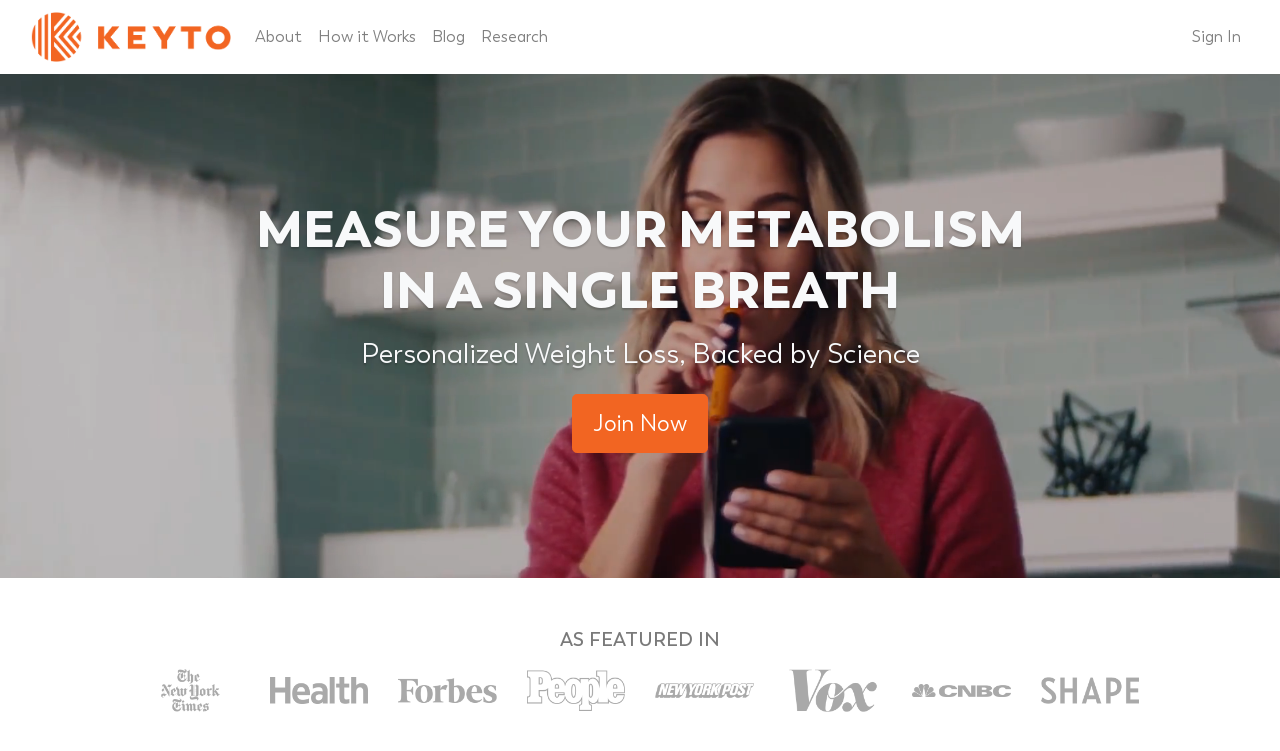

--- FILE ---
content_type: text/html; charset=UTF-8
request_url: https://getkeyto.com/?gclid=CjwKCAjw_JuGBhBkEiwA1xmbRQ5ciUQ2jVNj3bfb9fOD7bZ5yCRfOKoJ6fm471h9LTCgeScy4P_jBRoC9zgQAvD_BwE
body_size: 14568
content:
<!DOCTYPE html>
<html lang="en-US">
<head>
  <meta charset="UTF-8">
  <meta name="viewport" content="width=device-width, initial-scale=1">
  <meta http-equiv="X-UA-Compatible" content="IE=edge">
  <link rel="profile" href="https://gmpg.org/xfn/11">
  <meta name='robots' content='index, follow, max-image-preview:large, max-snippet:-1, max-video-preview:-1' />

<!-- Google Tag Manager for WordPress by gtm4wp.com -->
<script data-cfasync="false" data-pagespeed-no-defer type="text/javascript">
	var gtm4wp_datalayer_name = "dataLayer";
	var dataLayer = dataLayer || [];
</script>
<!-- End Google Tag Manager for WordPress by gtm4wp.com -->
	<!-- This site is optimized with the Yoast SEO plugin v23.8 - https://yoast.com/wordpress/plugins/seo/ -->
	<title>Measure your metabolism - Keyto M</title>
	<meta name="description" content="Lose Fat, Prevent Diabetes, Boost Energy" />
	<link rel="canonical" href="https://getkeyto.com/" />
	<meta property="og:locale" content="en_US" />
	<meta property="og:type" content="website" />
	<meta property="og:title" content="Measure your metabolism - Keyto M" />
	<meta property="og:description" content="Lose Fat, Prevent Diabetes, Boost Energy" />
	<meta property="og:url" content="https://getkeyto.com/" />
	<meta property="og:site_name" content="Keyto" />
	<meta property="article:modified_time" content="2025-05-23T17:40:55+00:00" />
	<meta property="og:image" content="https://getkeyto.com/wp-content/uploads/2021/06/KEYTOFinals_19_2.jpg" />
	<meta property="og:image:width" content="900" />
	<meta property="og:image:height" content="551" />
	<meta property="og:image:type" content="image/jpeg" />
	<meta name="twitter:card" content="summary_large_image" />
	<!-- / Yoast SEO plugin. -->


<link rel='dns-prefetch' href='//stackpath.bootstrapcdn.com' />
<link rel='dns-prefetch' href='//cdn.jsdelivr.net' />
<link rel='dns-prefetch' href='//cdnjs.cloudflare.com' />
<link href='https://cdn.jsdelivr.net' crossorigin='anonymous' rel='preconnect' />
<link href='https://cdnjs.cloudflare.com' crossorigin='anonymous' rel='preconnect' />
<link rel="alternate" type="application/rss+xml" title="Keyto &raquo; Feed" href="https://getkeyto.com/feed/" />
<link rel="alternate" type="application/rss+xml" title="Keyto &raquo; Comments Feed" href="https://getkeyto.com/comments/feed/" />
<script type="text/javascript">
/* <![CDATA[ */
window._wpemojiSettings = {"baseUrl":"https:\/\/s.w.org\/images\/core\/emoji\/15.0.3\/72x72\/","ext":".png","svgUrl":"https:\/\/s.w.org\/images\/core\/emoji\/15.0.3\/svg\/","svgExt":".svg","source":{"concatemoji":"https:\/\/getkeyto.com\/wp-includes\/js\/wp-emoji-release.min.js?ver=6.6.2"}};
/*! This file is auto-generated */
!function(i,n){var o,s,e;function c(e){try{var t={supportTests:e,timestamp:(new Date).valueOf()};sessionStorage.setItem(o,JSON.stringify(t))}catch(e){}}function p(e,t,n){e.clearRect(0,0,e.canvas.width,e.canvas.height),e.fillText(t,0,0);var t=new Uint32Array(e.getImageData(0,0,e.canvas.width,e.canvas.height).data),r=(e.clearRect(0,0,e.canvas.width,e.canvas.height),e.fillText(n,0,0),new Uint32Array(e.getImageData(0,0,e.canvas.width,e.canvas.height).data));return t.every(function(e,t){return e===r[t]})}function u(e,t,n){switch(t){case"flag":return n(e,"\ud83c\udff3\ufe0f\u200d\u26a7\ufe0f","\ud83c\udff3\ufe0f\u200b\u26a7\ufe0f")?!1:!n(e,"\ud83c\uddfa\ud83c\uddf3","\ud83c\uddfa\u200b\ud83c\uddf3")&&!n(e,"\ud83c\udff4\udb40\udc67\udb40\udc62\udb40\udc65\udb40\udc6e\udb40\udc67\udb40\udc7f","\ud83c\udff4\u200b\udb40\udc67\u200b\udb40\udc62\u200b\udb40\udc65\u200b\udb40\udc6e\u200b\udb40\udc67\u200b\udb40\udc7f");case"emoji":return!n(e,"\ud83d\udc26\u200d\u2b1b","\ud83d\udc26\u200b\u2b1b")}return!1}function f(e,t,n){var r="undefined"!=typeof WorkerGlobalScope&&self instanceof WorkerGlobalScope?new OffscreenCanvas(300,150):i.createElement("canvas"),a=r.getContext("2d",{willReadFrequently:!0}),o=(a.textBaseline="top",a.font="600 32px Arial",{});return e.forEach(function(e){o[e]=t(a,e,n)}),o}function t(e){var t=i.createElement("script");t.src=e,t.defer=!0,i.head.appendChild(t)}"undefined"!=typeof Promise&&(o="wpEmojiSettingsSupports",s=["flag","emoji"],n.supports={everything:!0,everythingExceptFlag:!0},e=new Promise(function(e){i.addEventListener("DOMContentLoaded",e,{once:!0})}),new Promise(function(t){var n=function(){try{var e=JSON.parse(sessionStorage.getItem(o));if("object"==typeof e&&"number"==typeof e.timestamp&&(new Date).valueOf()<e.timestamp+604800&&"object"==typeof e.supportTests)return e.supportTests}catch(e){}return null}();if(!n){if("undefined"!=typeof Worker&&"undefined"!=typeof OffscreenCanvas&&"undefined"!=typeof URL&&URL.createObjectURL&&"undefined"!=typeof Blob)try{var e="postMessage("+f.toString()+"("+[JSON.stringify(s),u.toString(),p.toString()].join(",")+"));",r=new Blob([e],{type:"text/javascript"}),a=new Worker(URL.createObjectURL(r),{name:"wpTestEmojiSupports"});return void(a.onmessage=function(e){c(n=e.data),a.terminate(),t(n)})}catch(e){}c(n=f(s,u,p))}t(n)}).then(function(e){for(var t in e)n.supports[t]=e[t],n.supports.everything=n.supports.everything&&n.supports[t],"flag"!==t&&(n.supports.everythingExceptFlag=n.supports.everythingExceptFlag&&n.supports[t]);n.supports.everythingExceptFlag=n.supports.everythingExceptFlag&&!n.supports.flag,n.DOMReady=!1,n.readyCallback=function(){n.DOMReady=!0}}).then(function(){return e}).then(function(){var e;n.supports.everything||(n.readyCallback(),(e=n.source||{}).concatemoji?t(e.concatemoji):e.wpemoji&&e.twemoji&&(t(e.twemoji),t(e.wpemoji)))}))}((window,document),window._wpemojiSettings);
/* ]]> */
</script>
<style id='wp-emoji-styles-inline-css' type='text/css'>

	img.wp-smiley, img.emoji {
		display: inline !important;
		border: none !important;
		box-shadow: none !important;
		height: 1em !important;
		width: 1em !important;
		margin: 0 0.07em !important;
		vertical-align: -0.1em !important;
		background: none !important;
		padding: 0 !important;
	}
</style>
<link rel='stylesheet' id='wp-block-library-css' href='https://getkeyto.com/wp-includes/css/dist/block-library/style.min.css?ver=6.6.2' type='text/css' media='all' />
<style id='classic-theme-styles-inline-css' type='text/css'>
/*! This file is auto-generated */
.wp-block-button__link{color:#fff;background-color:#32373c;border-radius:9999px;box-shadow:none;text-decoration:none;padding:calc(.667em + 2px) calc(1.333em + 2px);font-size:1.125em}.wp-block-file__button{background:#32373c;color:#fff;text-decoration:none}
</style>
<style id='global-styles-inline-css' type='text/css'>
:root{--wp--preset--aspect-ratio--square: 1;--wp--preset--aspect-ratio--4-3: 4/3;--wp--preset--aspect-ratio--3-4: 3/4;--wp--preset--aspect-ratio--3-2: 3/2;--wp--preset--aspect-ratio--2-3: 2/3;--wp--preset--aspect-ratio--16-9: 16/9;--wp--preset--aspect-ratio--9-16: 9/16;--wp--preset--color--black: #000000;--wp--preset--color--cyan-bluish-gray: #abb8c3;--wp--preset--color--white: #ffffff;--wp--preset--color--pale-pink: #f78da7;--wp--preset--color--vivid-red: #cf2e2e;--wp--preset--color--luminous-vivid-orange: #ff6900;--wp--preset--color--luminous-vivid-amber: #fcb900;--wp--preset--color--light-green-cyan: #7bdcb5;--wp--preset--color--vivid-green-cyan: #00d084;--wp--preset--color--pale-cyan-blue: #8ed1fc;--wp--preset--color--vivid-cyan-blue: #0693e3;--wp--preset--color--vivid-purple: #9b51e0;--wp--preset--gradient--vivid-cyan-blue-to-vivid-purple: linear-gradient(135deg,rgba(6,147,227,1) 0%,rgb(155,81,224) 100%);--wp--preset--gradient--light-green-cyan-to-vivid-green-cyan: linear-gradient(135deg,rgb(122,220,180) 0%,rgb(0,208,130) 100%);--wp--preset--gradient--luminous-vivid-amber-to-luminous-vivid-orange: linear-gradient(135deg,rgba(252,185,0,1) 0%,rgba(255,105,0,1) 100%);--wp--preset--gradient--luminous-vivid-orange-to-vivid-red: linear-gradient(135deg,rgba(255,105,0,1) 0%,rgb(207,46,46) 100%);--wp--preset--gradient--very-light-gray-to-cyan-bluish-gray: linear-gradient(135deg,rgb(238,238,238) 0%,rgb(169,184,195) 100%);--wp--preset--gradient--cool-to-warm-spectrum: linear-gradient(135deg,rgb(74,234,220) 0%,rgb(151,120,209) 20%,rgb(207,42,186) 40%,rgb(238,44,130) 60%,rgb(251,105,98) 80%,rgb(254,248,76) 100%);--wp--preset--gradient--blush-light-purple: linear-gradient(135deg,rgb(255,206,236) 0%,rgb(152,150,240) 100%);--wp--preset--gradient--blush-bordeaux: linear-gradient(135deg,rgb(254,205,165) 0%,rgb(254,45,45) 50%,rgb(107,0,62) 100%);--wp--preset--gradient--luminous-dusk: linear-gradient(135deg,rgb(255,203,112) 0%,rgb(199,81,192) 50%,rgb(65,88,208) 100%);--wp--preset--gradient--pale-ocean: linear-gradient(135deg,rgb(255,245,203) 0%,rgb(182,227,212) 50%,rgb(51,167,181) 100%);--wp--preset--gradient--electric-grass: linear-gradient(135deg,rgb(202,248,128) 0%,rgb(113,206,126) 100%);--wp--preset--gradient--midnight: linear-gradient(135deg,rgb(2,3,129) 0%,rgb(40,116,252) 100%);--wp--preset--font-size--small: 13px;--wp--preset--font-size--medium: 20px;--wp--preset--font-size--large: 36px;--wp--preset--font-size--x-large: 42px;--wp--preset--spacing--20: 0.44rem;--wp--preset--spacing--30: 0.67rem;--wp--preset--spacing--40: 1rem;--wp--preset--spacing--50: 1.5rem;--wp--preset--spacing--60: 2.25rem;--wp--preset--spacing--70: 3.38rem;--wp--preset--spacing--80: 5.06rem;--wp--preset--shadow--natural: 6px 6px 9px rgba(0, 0, 0, 0.2);--wp--preset--shadow--deep: 12px 12px 50px rgba(0, 0, 0, 0.4);--wp--preset--shadow--sharp: 6px 6px 0px rgba(0, 0, 0, 0.2);--wp--preset--shadow--outlined: 6px 6px 0px -3px rgba(255, 255, 255, 1), 6px 6px rgba(0, 0, 0, 1);--wp--preset--shadow--crisp: 6px 6px 0px rgba(0, 0, 0, 1);}:where(.is-layout-flex){gap: 0.5em;}:where(.is-layout-grid){gap: 0.5em;}body .is-layout-flex{display: flex;}.is-layout-flex{flex-wrap: wrap;align-items: center;}.is-layout-flex > :is(*, div){margin: 0;}body .is-layout-grid{display: grid;}.is-layout-grid > :is(*, div){margin: 0;}:where(.wp-block-columns.is-layout-flex){gap: 2em;}:where(.wp-block-columns.is-layout-grid){gap: 2em;}:where(.wp-block-post-template.is-layout-flex){gap: 1.25em;}:where(.wp-block-post-template.is-layout-grid){gap: 1.25em;}.has-black-color{color: var(--wp--preset--color--black) !important;}.has-cyan-bluish-gray-color{color: var(--wp--preset--color--cyan-bluish-gray) !important;}.has-white-color{color: var(--wp--preset--color--white) !important;}.has-pale-pink-color{color: var(--wp--preset--color--pale-pink) !important;}.has-vivid-red-color{color: var(--wp--preset--color--vivid-red) !important;}.has-luminous-vivid-orange-color{color: var(--wp--preset--color--luminous-vivid-orange) !important;}.has-luminous-vivid-amber-color{color: var(--wp--preset--color--luminous-vivid-amber) !important;}.has-light-green-cyan-color{color: var(--wp--preset--color--light-green-cyan) !important;}.has-vivid-green-cyan-color{color: var(--wp--preset--color--vivid-green-cyan) !important;}.has-pale-cyan-blue-color{color: var(--wp--preset--color--pale-cyan-blue) !important;}.has-vivid-cyan-blue-color{color: var(--wp--preset--color--vivid-cyan-blue) !important;}.has-vivid-purple-color{color: var(--wp--preset--color--vivid-purple) !important;}.has-black-background-color{background-color: var(--wp--preset--color--black) !important;}.has-cyan-bluish-gray-background-color{background-color: var(--wp--preset--color--cyan-bluish-gray) !important;}.has-white-background-color{background-color: var(--wp--preset--color--white) !important;}.has-pale-pink-background-color{background-color: var(--wp--preset--color--pale-pink) !important;}.has-vivid-red-background-color{background-color: var(--wp--preset--color--vivid-red) !important;}.has-luminous-vivid-orange-background-color{background-color: var(--wp--preset--color--luminous-vivid-orange) !important;}.has-luminous-vivid-amber-background-color{background-color: var(--wp--preset--color--luminous-vivid-amber) !important;}.has-light-green-cyan-background-color{background-color: var(--wp--preset--color--light-green-cyan) !important;}.has-vivid-green-cyan-background-color{background-color: var(--wp--preset--color--vivid-green-cyan) !important;}.has-pale-cyan-blue-background-color{background-color: var(--wp--preset--color--pale-cyan-blue) !important;}.has-vivid-cyan-blue-background-color{background-color: var(--wp--preset--color--vivid-cyan-blue) !important;}.has-vivid-purple-background-color{background-color: var(--wp--preset--color--vivid-purple) !important;}.has-black-border-color{border-color: var(--wp--preset--color--black) !important;}.has-cyan-bluish-gray-border-color{border-color: var(--wp--preset--color--cyan-bluish-gray) !important;}.has-white-border-color{border-color: var(--wp--preset--color--white) !important;}.has-pale-pink-border-color{border-color: var(--wp--preset--color--pale-pink) !important;}.has-vivid-red-border-color{border-color: var(--wp--preset--color--vivid-red) !important;}.has-luminous-vivid-orange-border-color{border-color: var(--wp--preset--color--luminous-vivid-orange) !important;}.has-luminous-vivid-amber-border-color{border-color: var(--wp--preset--color--luminous-vivid-amber) !important;}.has-light-green-cyan-border-color{border-color: var(--wp--preset--color--light-green-cyan) !important;}.has-vivid-green-cyan-border-color{border-color: var(--wp--preset--color--vivid-green-cyan) !important;}.has-pale-cyan-blue-border-color{border-color: var(--wp--preset--color--pale-cyan-blue) !important;}.has-vivid-cyan-blue-border-color{border-color: var(--wp--preset--color--vivid-cyan-blue) !important;}.has-vivid-purple-border-color{border-color: var(--wp--preset--color--vivid-purple) !important;}.has-vivid-cyan-blue-to-vivid-purple-gradient-background{background: var(--wp--preset--gradient--vivid-cyan-blue-to-vivid-purple) !important;}.has-light-green-cyan-to-vivid-green-cyan-gradient-background{background: var(--wp--preset--gradient--light-green-cyan-to-vivid-green-cyan) !important;}.has-luminous-vivid-amber-to-luminous-vivid-orange-gradient-background{background: var(--wp--preset--gradient--luminous-vivid-amber-to-luminous-vivid-orange) !important;}.has-luminous-vivid-orange-to-vivid-red-gradient-background{background: var(--wp--preset--gradient--luminous-vivid-orange-to-vivid-red) !important;}.has-very-light-gray-to-cyan-bluish-gray-gradient-background{background: var(--wp--preset--gradient--very-light-gray-to-cyan-bluish-gray) !important;}.has-cool-to-warm-spectrum-gradient-background{background: var(--wp--preset--gradient--cool-to-warm-spectrum) !important;}.has-blush-light-purple-gradient-background{background: var(--wp--preset--gradient--blush-light-purple) !important;}.has-blush-bordeaux-gradient-background{background: var(--wp--preset--gradient--blush-bordeaux) !important;}.has-luminous-dusk-gradient-background{background: var(--wp--preset--gradient--luminous-dusk) !important;}.has-pale-ocean-gradient-background{background: var(--wp--preset--gradient--pale-ocean) !important;}.has-electric-grass-gradient-background{background: var(--wp--preset--gradient--electric-grass) !important;}.has-midnight-gradient-background{background: var(--wp--preset--gradient--midnight) !important;}.has-small-font-size{font-size: var(--wp--preset--font-size--small) !important;}.has-medium-font-size{font-size: var(--wp--preset--font-size--medium) !important;}.has-large-font-size{font-size: var(--wp--preset--font-size--large) !important;}.has-x-large-font-size{font-size: var(--wp--preset--font-size--x-large) !important;}
:where(.wp-block-post-template.is-layout-flex){gap: 1.25em;}:where(.wp-block-post-template.is-layout-grid){gap: 1.25em;}
:where(.wp-block-columns.is-layout-flex){gap: 2em;}:where(.wp-block-columns.is-layout-grid){gap: 2em;}
:root :where(.wp-block-pullquote){font-size: 1.5em;line-height: 1.6;}
</style>
<link rel='stylesheet' id='keyto-bootstrap-css-css' href='https://cdn.jsdelivr.net/npm/bootstrap@4.6.1/dist/css/bootstrap.min.css?ver=6.6.2' type='text/css' media='all' />
<link rel='stylesheet' id='keyto-fontawesome-cdn-css' href='https://cdnjs.cloudflare.com/ajax/libs/font-awesome/5.15.4/css/all.min.css?ver=6.6.2' type='text/css' media='all' />
<link rel='stylesheet' id='keyto-style-css' href='https://getkeyto.com/wp-content/themes/keyto/style.css?ver=6.6.2' type='text/css' media='all' />
<link rel='stylesheet' id='keyto-css' href='https://getkeyto.com/wp-content/themes/keyto/assets/css/style.css?ver=6.6.2' type='text/css' media='all' />
<link rel='stylesheet' id='tablepress-default-css' href='https://getkeyto.com/wp-content/plugins/tablepress/css/build/default.css?ver=2.4.4' type='text/css' media='all' />
<link rel='stylesheet' id='elementor-icons-css' href='https://getkeyto.com/wp-content/plugins/elementor/assets/lib/eicons/css/elementor-icons.min.css?ver=5.15.0' type='text/css' media='all' />
<link rel='stylesheet' id='elementor-frontend-css' href='https://getkeyto.com/wp-content/plugins/elementor/assets/css/frontend-lite.min.css?ver=3.6.6' type='text/css' media='all' />
<link rel='stylesheet' id='elementor-post-9373-css' href='https://getkeyto.com/wp-content/uploads/elementor/css/post-9373.css?ver=1655315130' type='text/css' media='all' />
<link rel='stylesheet' id='elementor-global-css' href='https://getkeyto.com/wp-content/uploads/elementor/css/global.css?ver=1655315130' type='text/css' media='all' />
<link rel='stylesheet' id='elementor-post-9152-css' href='https://getkeyto.com/wp-content/uploads/elementor/css/post-9152.css?ver=1747936441' type='text/css' media='all' />
<script type="text/javascript" src="https://getkeyto.com/wp-includes/js/jquery/jquery.min.js?ver=3.7.1" id="jquery-core-js"></script>
<script type="text/javascript" src="https://getkeyto.com/wp-includes/js/jquery/jquery-migrate.min.js?ver=3.4.1" id="jquery-migrate-js"></script>
<!--[if lt IE 9]>
<script type="text/javascript" src="https://getkeyto.com/wp-content/themes/keyto/inc/assets/js/html5.js?ver=3.7.0" id="html5hiv-js"></script>
<![endif]-->
<link rel="https://api.w.org/" href="https://getkeyto.com/wp-json/" /><link rel="alternate" title="JSON" type="application/json" href="https://getkeyto.com/wp-json/wp/v2/pages/9152" /><link rel="EditURI" type="application/rsd+xml" title="RSD" href="https://getkeyto.com/xmlrpc.php?rsd" />
<meta name="generator" content="WordPress 6.6.2" />
<link rel='shortlink' href='https://getkeyto.com/' />
<link rel="alternate" title="oEmbed (JSON)" type="application/json+oembed" href="https://getkeyto.com/wp-json/oembed/1.0/embed?url=https%3A%2F%2Fgetkeyto.com%2F" />
<link rel="alternate" title="oEmbed (XML)" type="text/xml+oembed" href="https://getkeyto.com/wp-json/oembed/1.0/embed?url=https%3A%2F%2Fgetkeyto.com%2F&#038;format=xml" />
<script>

var shareasaleSSCID=shareasaleGetParameterByName("sscid");function shareasaleSetCookie(e,a,r,s,t){if(e&&a){var o,n=s?"; path="+s:"",i=t?"; domain="+t:"",l="";r&&((o=new Date).setTime(o.getTime()+r),l="; expires="+o.toUTCString()),document.cookie=e+"="+a+l+n+i}}function shareasaleGetParameterByName(e,a){a||(a=window.location.href),e=e.replace(/[\[\]]/g,"\\$&");var r=new RegExp("[?&]"+e+"(=([^&#]*)|&|#|$)").exec(a);return r?r[2]?decodeURIComponent(r[2].replace(/\+/g," ")):"":null}shareasaleSSCID&&shareasaleSetCookie("shareasaleSSCID",shareasaleSSCID,94670778e4,"/");

</script>
<script src="https://www.googleoptimize.com/optimize.js?id=OPT-M34FQRT"></script>
<!-- Google Tag Manager for WordPress by gtm4wp.com -->
<!-- GTM Container placement set to off -->
<script data-cfasync="false" data-pagespeed-no-defer type="text/javascript">
	var dataLayer_content = {"pagePostType":"frontpage","pagePostType2":"single-page","pagePostAuthor":"admin"};
	dataLayer.push( dataLayer_content );
</script>
<script>
	console.warn && console.warn("[GTM4WP] Google Tag Manager container code placement set to OFF !!!");
	console.warn && console.warn("[GTM4WP] Data layer codes are active but GTM container must be loaded using custom coding !!!");
</script>
<!-- End Google Tag Manager for WordPress by gtm4wp.com --><link rel="pingback" href="https://getkeyto.com/xmlrpc.php">    <style type="text/css">
        #page-sub-header { background: #fff; }
    </style>
    <link rel="icon" href="https://getkeyto.com/wp-content/uploads/2018/10/cropped-favicon-5-150x150.png" sizes="32x32" />
<link rel="icon" href="https://getkeyto.com/wp-content/uploads/2018/10/cropped-favicon-5-300x300.png" sizes="192x192" />
<link rel="apple-touch-icon" href="https://getkeyto.com/wp-content/uploads/2018/10/cropped-favicon-5-300x300.png" />
<meta name="msapplication-TileImage" content="https://getkeyto.com/wp-content/uploads/2018/10/cropped-favicon-5-300x300.png" />
</head>

<body class="home page-template page-template-template-home-lifestyle page-template-template-home-lifestyle-php page page-id-9152 elementor-default elementor-kit-9373 elementor-page elementor-page-9152">

<!-- GTM Container placement set to off -->
<!-- Google Tag Manager (noscript) -->
<script>
	console.warn && console.warn("[GTM4WP] Google Tag Manager container code placement set to OFF !!!");
	console.warn && console.warn("[GTM4WP] Data layer codes are active but GTM container must be loaded using custom coding !!!");
</script><div id="page" class="site">
  <a class="skip-link screen-reader-text" href="#content">Skip to content</a>
                        
      <header id="masthead" class="site-header" role="banner">
        <nav class="navbar navbar-expand-lg navbar-light">
          <div class="container-fluid">
            <button class="navbar-toggler" type="button" data-toggle="collapse" data-target="#main-nav" aria-controls="main-nav" aria-expanded="false" aria-label="Toggle navigation">
              <span class="navbar-toggler-icon"></span>
            </button>

            <div class="navbar-logo">
              <div class="navbar-brand">
                <a href="https://getkeyto.com/">
                  <img src="https://getkeyto.com/wp-content/themes/keyto/assets/images/logo.png" alt="Keyto">
                </a>
              </div>
            </div>

            <div id="nav-icons" class="d-flex flex-row order-2 order-lg-3">
              <ul class="navbar-nav flex-row">
                <li class="nav-item">
                  <a class="nav-link" href="https://members.getkeyto.com/users/sign_in">
                    Sign In
                  </a>
                </li>
              </ul>
            </div>

            <div id="main-nav" class="collapse navbar-collapse order-3 order-lg-2"><ul id="menu-header-navbar" class="navbar-nav"><li itemscope="itemscope" itemtype="https://www.schema.org/SiteNavigationElement" id="menu-item-9666" class="menu-item menu-item-type-post_type menu-item-object-page menu-item-9666 nav-item"><a title="About" href="https://getkeyto.com/about/" class="nav-link">About</a></li>
<li itemscope="itemscope" itemtype="https://www.schema.org/SiteNavigationElement" id="menu-item-9660" class="menu-item menu-item-type-post_type menu-item-object-page menu-item-9660 nav-item"><a title="How it Works" href="https://getkeyto.com/how-it-works/" class="nav-link">How it Works</a></li>
<li itemscope="itemscope" itemtype="https://www.schema.org/SiteNavigationElement" id="menu-item-9191" class="menu-item menu-item-type-custom menu-item-object-custom menu-item-9191 nav-item"><a title="Blog" href="/blog" class="nav-link">Blog</a></li>
<li itemscope="itemscope" itemtype="https://www.schema.org/SiteNavigationElement" id="menu-item-9661" class="menu-item menu-item-type-post_type menu-item-object-page menu-item-9661 nav-item"><a title="Research" href="https://getkeyto.com/research/" class="nav-link">Research</a></li>
</ul></div>
          </div>
        </nav>
      </header>

    <section style="position: relative;overflow: hidden;">
  <div class="d-none d-md-block" style="z-index: 0;">
    <video class="hero-video loaded" autoplay="" loop="" muted="" playsinline="" poster="" style="height: 100%; width: 235.2941176471vh; min-width: 100%; min-height: 42.5vw; pointer-events: none; z-index: -1; position: absolute; left: 50%; top: 50%;transform: translate(-50%, -50%);background-color: #8a8a8a;">
      <source src="https://storage.googleapis.com/keyto-public/assets/videos/202108_hero_desktop.mp4" type="video/mp4">
    </video>
  </div>
  <div class="d-md-none" style="z-index: 0;">
    <video class="hero-video loaded" autoplay="" loop="" muted="" playsinline="" poster="" style="height: 100%; width: 74.2063492063vh; min-width: 100%; min-height: 134.7593582888vw; pointer-events: none; z-index: -1; position: absolute; left: 50%; top: 50%;transform: translate(-50%, -50%);background-color: #8a8a8a;">
      <source src="https://storage.googleapis.com/keyto-public/assets/videos/202108_hero_mobile.mp4" type="video/mp4">
    </video>
  </div>
  <div class="container d-flex flex-column justify-content-md-center py-5" style="height: 70vh;">
    <div class="row justify-content-center">
      <div class="col-xl-9 col-12 text-md-center">
        <h1 class="pb-3 text-light mb-0" style="text-shadow: 0px 2px 2px rgba(0, 0, 0, 0.2);text-transform:uppercase;font-family:'boston black';">Measure Your Metabolism in a Single Breath</h1>
        <div class="h3 text-light pb-3" style="text-shadow: 0px 2px 2px rgba(0, 0, 0, 0.2);">
          Personalized Weight Loss, Backed by Science
        </div>
        <a href="https://shop.getkeyto.com/products/keyto-breath-sensor" class="btn btn-primary btn-lg" style="padding: 0.75rem 1.25rem; font-size: 1.4rem;">
          Join Now
        </a>
      </div>
    </div>
  </div>
</section>
<section id="primary" class="content-area col-sm-12 px-0">
  <main id="main" class="site-main" role="main">

    
<article id="post-9152" class="post-9152 page type-page status-publish has-post-thumbnail hentry">
  
  <div class="entry-content">
    		<div data-elementor-type="wp-page" data-elementor-id="9152" class="elementor elementor-9152">
									<section class="elementor-section elementor-top-section elementor-element elementor-element-0992816 elementor-section-boxed elementor-section-height-default elementor-section-height-default" data-id="0992816" data-element_type="section" data-settings="{&quot;background_background&quot;:&quot;classic&quot;}">
						<div class="elementor-container elementor-column-gap-default">
					<div class="elementor-column elementor-col-100 elementor-top-column elementor-element elementor-element-40b5687" data-id="40b5687" data-element_type="column">
			<div class="elementor-widget-wrap elementor-element-populated">
								<div class="elementor-element elementor-element-89ca9d8 elementor-widget elementor-widget-heading" data-id="89ca9d8" data-element_type="widget" data-widget_type="heading.default">
				<div class="elementor-widget-container">
			<style>/*! elementor - v3.6.6 - 08-06-2022 */
.elementor-heading-title{padding:0;margin:0;line-height:1}.elementor-widget-heading .elementor-heading-title[class*=elementor-size-]>a{color:inherit;font-size:inherit;line-height:inherit}.elementor-widget-heading .elementor-heading-title.elementor-size-small{font-size:15px}.elementor-widget-heading .elementor-heading-title.elementor-size-medium{font-size:19px}.elementor-widget-heading .elementor-heading-title.elementor-size-large{font-size:29px}.elementor-widget-heading .elementor-heading-title.elementor-size-xl{font-size:39px}.elementor-widget-heading .elementor-heading-title.elementor-size-xxl{font-size:59px}</style><h4 class="elementor-heading-title elementor-size-default">As Featured In</h4>		</div>
				</div>
				<div class="elementor-element elementor-element-fbf7f09 elementor-widget elementor-widget-html" data-id="fbf7f09" data-element_type="widget" data-widget_type="html.default">
				<div class="elementor-widget-container">
			<div class="container-fluid">
      <div class="row">
        <div class="col-md-6 mb-4">
          <div class="row">
            <div class="col-3">
               <img decoding="async" src="https://storage.googleapis.com/keyto-public/assets/images/press/NYT-min.png" class="img-fluid" alt="New York Times">
            </div>
            <div class="col-3">
               <img decoding="async" src="https://storage.googleapis.com/keyto-public/assets/images/press/health-min.png" class="img-fluid"alt="Health">
            </div>
            <div class="col-3">
               <img decoding="async" src="https://storage.googleapis.com/keyto-public/assets/images/press/forbes-min.png" class="img-fluid" alt="Forbes">
            </div>
            <div class="col-3">
               <img decoding="async" src="https://storage.googleapis.com/keyto-public/assets/images/press/people-min.png" class="img-fluid" alt="People">
            </div>
          </div>
        </div>
        <div class="col-md-6 mb-4">
          <div class="row">
            <div class="col-3">
              <img decoding="async" src="https://storage.googleapis.com/keyto-public/assets/images/press/nyp-min.png" class="img-fluid" alt="New York Post">
            </div>
            <div class="col-3">
               <img decoding="async" src="https://storage.googleapis.com/keyto-public/assets/images/press/vox-min.png" class="img-fluid" alt="Vox">
            </div>
            <div class="col-3">
               <img decoding="async" src="https://storage.googleapis.com/keyto-public/assets/images/press/CNBC-min.png" class="img-fluid" alt="CNBC">
            </div>
            <div class="col-3">
               <img decoding="async" src="https://storage.googleapis.com/keyto-public/assets/images/press/shape-min.png" class="img-fluid" alt="Shape">
            </div>
          </div>
        </div>
      </div>
    </div>		</div>
				</div>
					</div>
		</div>
							</div>
		</section>
				<section class="elementor-section elementor-top-section elementor-element elementor-element-488f63a elementor-section-boxed elementor-section-height-default elementor-section-height-default" data-id="488f63a" data-element_type="section" data-settings="{&quot;background_background&quot;:&quot;classic&quot;}">
						<div class="elementor-container elementor-column-gap-default">
					<div class="elementor-column elementor-col-100 elementor-top-column elementor-element elementor-element-1afda48" data-id="1afda48" data-element_type="column">
			<div class="elementor-widget-wrap elementor-element-populated">
								<section class="elementor-section elementor-inner-section elementor-element elementor-element-1d1fda7 elementor-section-boxed elementor-section-height-default elementor-section-height-default" data-id="1d1fda7" data-element_type="section">
						<div class="elementor-container elementor-column-gap-default">
					<div class="elementor-column elementor-col-50 elementor-inner-column elementor-element elementor-element-0e7f898" data-id="0e7f898" data-element_type="column">
			<div class="elementor-widget-wrap elementor-element-populated">
								<div class="elementor-element elementor-element-8cae205 elementor-widget elementor-widget-image" data-id="8cae205" data-element_type="widget" data-widget_type="image.default">
				<div class="elementor-widget-container">
			<style>/*! elementor - v3.6.6 - 08-06-2022 */
.elementor-widget-image{text-align:center}.elementor-widget-image a{display:inline-block}.elementor-widget-image a img[src$=".svg"]{width:48px}.elementor-widget-image img{vertical-align:middle;display:inline-block}</style>												<img decoding="async" src="https://storage.googleapis.com/keyto-public/assets/images/web/keyto-testimonial-sarakim.webp" title="" alt="Sarakim testimonial" />															</div>
				</div>
					</div>
		</div>
				<div class="elementor-column elementor-col-50 elementor-inner-column elementor-element elementor-element-55d0fd0" data-id="55d0fd0" data-element_type="column">
			<div class="elementor-widget-wrap elementor-element-populated">
								<div class="elementor-element elementor-element-9722ec6 elementor-widget elementor-widget-text-editor" data-id="9722ec6" data-element_type="widget" data-widget_type="text-editor.default">
				<div class="elementor-widget-container">
			<style>/*! elementor - v3.6.6 - 08-06-2022 */
.elementor-widget-text-editor.elementor-drop-cap-view-stacked .elementor-drop-cap{background-color:#818a91;color:#fff}.elementor-widget-text-editor.elementor-drop-cap-view-framed .elementor-drop-cap{color:#818a91;border:3px solid;background-color:transparent}.elementor-widget-text-editor:not(.elementor-drop-cap-view-default) .elementor-drop-cap{margin-top:8px}.elementor-widget-text-editor:not(.elementor-drop-cap-view-default) .elementor-drop-cap-letter{width:1em;height:1em}.elementor-widget-text-editor .elementor-drop-cap{float:left;text-align:center;line-height:1;font-size:50px}.elementor-widget-text-editor .elementor-drop-cap-letter{display:inline-block}</style>				<div style="margin: 0; padding: 0; text-transform: uppercase; font-family: 'boston black';">KEYTO MEMBER SPOTLIGHT</div>						</div>
				</div>
				<div class="elementor-element elementor-element-d4a3352 elementor-widget elementor-widget-text-editor" data-id="d4a3352" data-element_type="widget" data-widget_type="text-editor.default">
				<div class="elementor-widget-container">
							<p><em>The best part is how sustainable it felt. I was eating foods that I loved and I was nourishing my body with what I needed.</em></p>						</div>
				</div>
				<div class="elementor-element elementor-element-ec017c4 elementor-widget elementor-widget-heading" data-id="ec017c4" data-element_type="widget" data-widget_type="heading.default">
				<div class="elementor-widget-container">
			<p class="elementor-heading-title elementor-size-default">- Sarakim on losing 42 pounds with Key to Health<br>(Results may vary. Testimonials reflect individual experiences)</p>		</div>
				</div>
				<div class="elementor-element elementor-element-a00db23 elementor-widget elementor-widget-text-editor" data-id="a00db23" data-element_type="widget" data-widget_type="text-editor.default">
				<div class="elementor-widget-container">
							<p><span data-target="#testimonial-modal" data-toggle="modal" style="cursor: pointer;">See Sarakim&#8217;s story</span></p>						</div>
				</div>
					</div>
		</div>
							</div>
		</section>
					</div>
		</div>
							</div>
		</section>
				<section class="elementor-section elementor-top-section elementor-element elementor-element-d1fe523 elementor-section-boxed elementor-section-height-default elementor-section-height-default" data-id="d1fe523" data-element_type="section" data-settings="{&quot;background_background&quot;:&quot;classic&quot;}">
						<div class="elementor-container elementor-column-gap-default">
					<div class="elementor-column elementor-col-100 elementor-top-column elementor-element elementor-element-0d06cf0" data-id="0d06cf0" data-element_type="column">
			<div class="elementor-widget-wrap elementor-element-populated">
								<div class="elementor-element elementor-element-a0d4624 elementor-widget elementor-widget-image" data-id="a0d4624" data-element_type="widget" data-widget_type="image.default">
				<div class="elementor-widget-container">
															<img decoding="async" width="494" height="64" src="https://getkeyto.com/wp-content/uploads/2020/10/prod-image_reviews.png" class="attachment-large size-large" alt="" srcset="https://getkeyto.com/wp-content/uploads/2020/10/prod-image_reviews.png 494w, https://getkeyto.com/wp-content/uploads/2020/10/prod-image_reviews-300x39.png 300w" sizes="(max-width: 494px) 100vw, 494px" />															</div>
				</div>
					</div>
		</div>
							</div>
		</section>
				<section class="elementor-section elementor-top-section elementor-element elementor-element-0744e56 elementor-section-boxed elementor-section-height-default elementor-section-height-default" data-id="0744e56" data-element_type="section">
						<div class="elementor-container elementor-column-gap-default">
					<div class="elementor-column elementor-col-100 elementor-top-column elementor-element elementor-element-c466998" data-id="c466998" data-element_type="column">
			<div class="elementor-widget-wrap elementor-element-populated">
								<div class="elementor-element elementor-element-851e2aa elementor-widget elementor-widget-heading" data-id="851e2aa" data-element_type="widget" data-widget_type="heading.default">
				<div class="elementor-widget-container">
			<h2 class="elementor-heading-title elementor-size-default">How It Works</h2>		</div>
				</div>
					</div>
		</div>
							</div>
		</section>
				<section class="elementor-section elementor-top-section elementor-element elementor-element-0272a8d elementor-section-content-middle elementor-section-boxed elementor-section-height-default elementor-section-height-default" data-id="0272a8d" data-element_type="section">
						<div class="elementor-container elementor-column-gap-default">
					<div class="elementor-column elementor-col-50 elementor-top-column elementor-element elementor-element-c3ba9d6" data-id="c3ba9d6" data-element_type="column">
			<div class="elementor-widget-wrap elementor-element-populated">
								<div class="elementor-element elementor-element-2025b3e elementor-widget elementor-widget-image" data-id="2025b3e" data-element_type="widget" data-widget_type="image.default">
				<div class="elementor-widget-container">
															<img decoding="async" src="https://storage.googleapis.com/keyto-public/assets/images/web/how-it-works-questionnaire.webp" title="" alt="How it works: questionnaire" />															</div>
				</div>
					</div>
		</div>
				<div class="elementor-column elementor-col-50 elementor-top-column elementor-element elementor-element-128a75a" data-id="128a75a" data-element_type="column">
			<div class="elementor-widget-wrap elementor-element-populated">
								<div class="elementor-element elementor-element-f0c8156 elementor-widget elementor-widget-html" data-id="f0c8156" data-element_type="widget" data-widget_type="html.default">
				<div class="elementor-widget-container">
			<div style="width: 50px; height:4px; background-color: #ff6914; margin-bottom:0px;"></div>		</div>
				</div>
				<div class="elementor-element elementor-element-9325f9e elementor-widget elementor-widget-html" data-id="9325f9e" data-element_type="widget" data-widget_type="html.default">
				<div class="elementor-widget-container">
			<h2 style="margin: 0;padding:0;text-transform:uppercase;font-family:'boston black';">
    Customize your plan
</h2>		</div>
				</div>
				<div class="elementor-element elementor-element-e7e1cba elementor-widget elementor-widget-text-editor" data-id="e7e1cba" data-element_type="widget" data-widget_type="text-editor.default">
				<div class="elementor-widget-container">
							<p>Our short questionnaire will shape a personalized plan, just for you.</p>						</div>
				</div>
					</div>
		</div>
							</div>
		</section>
				<section class="elementor-section elementor-top-section elementor-element elementor-element-12c742b elementor-section-content-middle elementor-reverse-tablet elementor-reverse-mobile elementor-section-boxed elementor-section-height-default elementor-section-height-default" data-id="12c742b" data-element_type="section">
						<div class="elementor-container elementor-column-gap-default">
					<div class="elementor-column elementor-col-50 elementor-top-column elementor-element elementor-element-3fec530" data-id="3fec530" data-element_type="column">
			<div class="elementor-widget-wrap elementor-element-populated">
								<div class="elementor-element elementor-element-0b22453 elementor-widget elementor-widget-html" data-id="0b22453" data-element_type="widget" data-widget_type="html.default">
				<div class="elementor-widget-container">
			<div style="width: 50px; height:4px; background-color: #ff6914; margin-bottom:0px;"></div>		</div>
				</div>
				<div class="elementor-element elementor-element-d0e2236 elementor-widget elementor-widget-html" data-id="d0e2236" data-element_type="widget" data-widget_type="html.default">
				<div class="elementor-widget-container">
			<h2 style="margin: 0;padding:0;text-transform:uppercase;font-family:'boston black';">
    Unlock your personalized plan
</h2>		</div>
				</div>
				<div class="elementor-element elementor-element-dbc4004 elementor-widget elementor-widget-text-editor" data-id="dbc4004" data-element_type="widget" data-widget_type="text-editor.default">
				<div class="elementor-widget-container">
							<p>Key to Health gives you core principles for success, along with a searchable food database, meal plans, recipes, and members-only podcast.</p>						</div>
				</div>
					</div>
		</div>
				<div class="elementor-column elementor-col-50 elementor-top-column elementor-element elementor-element-5beb0b5" data-id="5beb0b5" data-element_type="column">
			<div class="elementor-widget-wrap elementor-element-populated">
								<div class="elementor-element elementor-element-edf34fe elementor-widget elementor-widget-image" data-id="edf34fe" data-element_type="widget" data-widget_type="image.default">
				<div class="elementor-widget-container">
															<img decoding="async" src="https://storage.googleapis.com/keyto-public/assets/images/web/how-it-works-app-program.webp" title="" alt="How it works: Keyto app" />															</div>
				</div>
					</div>
		</div>
							</div>
		</section>
				<section class="elementor-section elementor-top-section elementor-element elementor-element-dace8c8 elementor-section-content-middle elementor-section-boxed elementor-section-height-default elementor-section-height-default" data-id="dace8c8" data-element_type="section">
						<div class="elementor-container elementor-column-gap-default">
					<div class="elementor-column elementor-col-50 elementor-top-column elementor-element elementor-element-c1a82a4" data-id="c1a82a4" data-element_type="column">
			<div class="elementor-widget-wrap elementor-element-populated">
								<div class="elementor-element elementor-element-b9130d4 elementor-widget elementor-widget-image" data-id="b9130d4" data-element_type="widget" data-widget_type="image.default">
				<div class="elementor-widget-container">
															<img decoding="async" src="https://storage.googleapis.com/keyto-public/assets/images/web/how-it-works-dr-weiss.webp" title="" alt="How it works: Dr. Weiss" />															</div>
				</div>
					</div>
		</div>
				<div class="elementor-column elementor-col-50 elementor-top-column elementor-element elementor-element-fc11990" data-id="fc11990" data-element_type="column">
			<div class="elementor-widget-wrap elementor-element-populated">
								<div class="elementor-element elementor-element-c30b3df elementor-widget elementor-widget-html" data-id="c30b3df" data-element_type="widget" data-widget_type="html.default">
				<div class="elementor-widget-container">
			<div style="width: 50px; height:4px; background-color: #ff6914; margin-bottom:0px;"></div>		</div>
				</div>
				<div class="elementor-element elementor-element-3cfe6cd elementor-widget elementor-widget-html" data-id="3cfe6cd" data-element_type="widget" data-widget_type="html.default">
				<div class="elementor-widget-container">
			<h2 style="margin: 0;padding:0;text-transform:uppercase;font-family:'boston black';">
Tailored Guidance Every Step of the Way
</h2>		</div>
				</div>
				<div class="elementor-element elementor-element-d6bdcea elementor-widget elementor-widget-text-editor" data-id="d6bdcea" data-element_type="widget" data-widget_type="text-editor.default">
				<div class="elementor-widget-container">
							<p class="p1">Get custom nutrition insights, targeted fitness advice, and ongoing support designed around your goals.</p><p> </p>						</div>
				</div>
					</div>
		</div>
							</div>
		</section>
				<section class="elementor-section elementor-top-section elementor-element elementor-element-b86ccec elementor-section-content-middle elementor-reverse-tablet elementor-reverse-mobile elementor-section-boxed elementor-section-height-default elementor-section-height-default" data-id="b86ccec" data-element_type="section">
						<div class="elementor-container elementor-column-gap-default">
					<div class="elementor-column elementor-col-50 elementor-top-column elementor-element elementor-element-0f3bd82" data-id="0f3bd82" data-element_type="column">
			<div class="elementor-widget-wrap elementor-element-populated">
								<div class="elementor-element elementor-element-8b056a1 elementor-widget elementor-widget-html" data-id="8b056a1" data-element_type="widget" data-widget_type="html.default">
				<div class="elementor-widget-container">
			<div style="width: 50px; height:4px; background-color: #ff6914; margin-bottom:0px;"></div>		</div>
				</div>
				<div class="elementor-element elementor-element-38d97c1 elementor-widget elementor-widget-html" data-id="38d97c1" data-element_type="widget" data-widget_type="html.default">
				<div class="elementor-widget-container">
			<h2 style="margin: 0;padding:0;text-transform:uppercase;font-family:'boston black';">
     Stay on Track with the Key to Health  sensor
</h2>		</div>
				</div>
				<div class="elementor-element elementor-element-bf619a0 elementor-widget elementor-widget-text-editor" data-id="bf619a0" data-element_type="widget" data-widget_type="text-editor.default">
				<div class="elementor-widget-container">
							<p>The <a href="https://shop.getkeyto.com/products/keyto-breath-sensor">Key to Health Breath Sensor</a> analyzes your breath to show if you’re burning fat or sugar, removing any guesswork from your weight-loss journey.</p>						</div>
				</div>
					</div>
		</div>
				<div class="elementor-column elementor-col-50 elementor-top-column elementor-element elementor-element-e6b74ec" data-id="e6b74ec" data-element_type="column">
			<div class="elementor-widget-wrap elementor-element-populated">
								<div class="elementor-element elementor-element-18cbe86 elementor-widget elementor-widget-image" data-id="18cbe86" data-element_type="widget" data-widget_type="image.default">
				<div class="elementor-widget-container">
															<img decoding="async" src="https://storage.googleapis.com/keyto-public/assets/images/web/how-it-works-keyto-breath-sensor.webp" title="" alt="How it works: Keyto Breath Sensor" />															</div>
				</div>
					</div>
		</div>
							</div>
		</section>
				<section class="elementor-section elementor-top-section elementor-element elementor-element-85b19d8 elementor-section-boxed elementor-section-height-default elementor-section-height-default" data-id="85b19d8" data-element_type="section" data-settings="{&quot;background_background&quot;:&quot;classic&quot;}">
						<div class="elementor-container elementor-column-gap-default">
					<div class="elementor-column elementor-col-100 elementor-top-column elementor-element elementor-element-dc2817c" data-id="dc2817c" data-element_type="column">
			<div class="elementor-widget-wrap elementor-element-populated">
								<section class="elementor-section elementor-inner-section elementor-element elementor-element-981aae9 elementor-section-boxed elementor-section-height-default elementor-section-height-default" data-id="981aae9" data-element_type="section">
						<div class="elementor-container elementor-column-gap-default">
					<div class="elementor-column elementor-col-50 elementor-inner-column elementor-element elementor-element-d649a9e" data-id="d649a9e" data-element_type="column">
			<div class="elementor-widget-wrap elementor-element-populated">
								<div class="elementor-element elementor-element-d8ff6ee elementor-widget elementor-widget-text-editor" data-id="d8ff6ee" data-element_type="widget" data-widget_type="text-editor.default">
				<div class="elementor-widget-container">
							<h3 style="margin: 0; padding: 0; text-transform: uppercase; font-family: 'boston black';">Real reviews from real MEMBERS&nbsp;</h3>
<div>(Results may vary. Testimonials reflect individual experiences)</div>						</div>
				</div>
					</div>
		</div>
				<div class="elementor-column elementor-col-50 elementor-inner-column elementor-element elementor-element-84d0c1c" data-id="84d0c1c" data-element_type="column">
			<div class="elementor-widget-wrap elementor-element-populated">
								<div class="elementor-element elementor-element-2073059 elementor-widget elementor-widget-html" data-id="2073059" data-element_type="widget" data-widget_type="html.default">
				<div class="elementor-widget-container">
			<p class="mb-0" style="text-align:center;"><img decoding="async" class="alignnone size-full wp-image-7411" src="https://storage.googleapis.com/keyto-public/assets/images/web/reviews-5-stars.png" alt="" width="112" height="13">&nbsp; &nbsp;<span style="font-size: 18px;">1,532 Reviews</span></p>		</div>
				</div>
					</div>
		</div>
							</div>
		</section>
					</div>
		</div>
							</div>
		</section>
				<section class="elementor-section elementor-top-section elementor-element elementor-element-a50d4c0 elementor-section-boxed elementor-section-height-default elementor-section-height-default" data-id="a50d4c0" data-element_type="section" data-settings="{&quot;background_background&quot;:&quot;classic&quot;}">
						<div class="elementor-container elementor-column-gap-default">
					<div class="elementor-column elementor-col-100 elementor-top-column elementor-element elementor-element-670d7ff" data-id="670d7ff" data-element_type="column">
			<div class="elementor-widget-wrap elementor-element-populated">
								<section class="elementor-section elementor-inner-section elementor-element elementor-element-891eace elementor-section-boxed elementor-section-height-default elementor-section-height-default" data-id="891eace" data-element_type="section">
						<div class="elementor-container elementor-column-gap-no">
					<div class="elementor-column elementor-col-100 elementor-inner-column elementor-element elementor-element-232f826" data-id="232f826" data-element_type="column">
			<div class="elementor-widget-wrap elementor-element-populated">
								<div class="elementor-element elementor-element-7813eda elementor-widget-divider--view-line elementor-widget elementor-widget-divider" data-id="7813eda" data-element_type="widget" data-widget_type="divider.default">
				<div class="elementor-widget-container">
			<style>/*! elementor - v3.6.6 - 08-06-2022 */
.elementor-widget-divider{--divider-border-style:none;--divider-border-width:1px;--divider-color:#2c2c2c;--divider-icon-size:20px;--divider-element-spacing:10px;--divider-pattern-height:24px;--divider-pattern-size:20px;--divider-pattern-url:none;--divider-pattern-repeat:repeat-x}.elementor-widget-divider .elementor-divider{display:-webkit-box;display:-ms-flexbox;display:flex}.elementor-widget-divider .elementor-divider__text{font-size:15px;line-height:1;max-width:95%}.elementor-widget-divider .elementor-divider__element{margin:0 var(--divider-element-spacing);-ms-flex-negative:0;flex-shrink:0}.elementor-widget-divider .elementor-icon{font-size:var(--divider-icon-size)}.elementor-widget-divider .elementor-divider-separator{display:-webkit-box;display:-ms-flexbox;display:flex;margin:0;direction:ltr}.elementor-widget-divider--view-line_icon .elementor-divider-separator,.elementor-widget-divider--view-line_text .elementor-divider-separator{-webkit-box-align:center;-ms-flex-align:center;align-items:center}.elementor-widget-divider--view-line_icon .elementor-divider-separator:after,.elementor-widget-divider--view-line_icon .elementor-divider-separator:before,.elementor-widget-divider--view-line_text .elementor-divider-separator:after,.elementor-widget-divider--view-line_text .elementor-divider-separator:before{display:block;content:"";border-bottom:0;-webkit-box-flex:1;-ms-flex-positive:1;flex-grow:1;border-top:var(--divider-border-width) var(--divider-border-style) var(--divider-color)}.elementor-widget-divider--element-align-left .elementor-divider .elementor-divider-separator>.elementor-divider__svg:first-of-type{-webkit-box-flex:0;-ms-flex-positive:0;flex-grow:0;-ms-flex-negative:100;flex-shrink:100}.elementor-widget-divider--element-align-left .elementor-divider-separator:before{content:none}.elementor-widget-divider--element-align-left .elementor-divider__element{margin-left:0}.elementor-widget-divider--element-align-right .elementor-divider .elementor-divider-separator>.elementor-divider__svg:last-of-type{-webkit-box-flex:0;-ms-flex-positive:0;flex-grow:0;-ms-flex-negative:100;flex-shrink:100}.elementor-widget-divider--element-align-right .elementor-divider-separator:after{content:none}.elementor-widget-divider--element-align-right .elementor-divider__element{margin-right:0}.elementor-widget-divider:not(.elementor-widget-divider--view-line_text):not(.elementor-widget-divider--view-line_icon) .elementor-divider-separator{border-top:var(--divider-border-width) var(--divider-border-style) var(--divider-color)}.elementor-widget-divider--separator-type-pattern{--divider-border-style:none}.elementor-widget-divider--separator-type-pattern.elementor-widget-divider--view-line .elementor-divider-separator,.elementor-widget-divider--separator-type-pattern:not(.elementor-widget-divider--view-line) .elementor-divider-separator:after,.elementor-widget-divider--separator-type-pattern:not(.elementor-widget-divider--view-line) .elementor-divider-separator:before,.elementor-widget-divider--separator-type-pattern:not([class*=elementor-widget-divider--view]) .elementor-divider-separator{width:100%;min-height:var(--divider-pattern-height);-webkit-mask-size:var(--divider-pattern-size) 100%;mask-size:var(--divider-pattern-size) 100%;-webkit-mask-repeat:var(--divider-pattern-repeat);mask-repeat:var(--divider-pattern-repeat);background-color:var(--divider-color);-webkit-mask-image:var(--divider-pattern-url);mask-image:var(--divider-pattern-url)}.elementor-widget-divider--no-spacing{--divider-pattern-size:auto}.elementor-widget-divider--bg-round{--divider-pattern-repeat:round}.rtl .elementor-widget-divider .elementor-divider__text{direction:rtl}</style>		<div class="elementor-divider">
			<span class="elementor-divider-separator">
						</span>
		</div>
				</div>
				</div>
					</div>
		</div>
							</div>
		</section>
					</div>
		</div>
							</div>
		</section>
				<section class="elementor-section elementor-top-section elementor-element elementor-element-60b3788 elementor-section-boxed elementor-section-height-default elementor-section-height-default" data-id="60b3788" data-element_type="section" data-settings="{&quot;background_background&quot;:&quot;classic&quot;}">
						<div class="elementor-container elementor-column-gap-default">
					<div class="elementor-column elementor-col-100 elementor-top-column elementor-element elementor-element-3cba48b" data-id="3cba48b" data-element_type="column">
			<div class="elementor-widget-wrap elementor-element-populated">
								<section class="elementor-section elementor-inner-section elementor-element elementor-element-1f521b0 elementor-section-boxed elementor-section-height-default elementor-section-height-default" data-id="1f521b0" data-element_type="section">
						<div class="elementor-container elementor-column-gap-default">
					<div class="elementor-column elementor-col-33 elementor-inner-column elementor-element elementor-element-48d8448" data-id="48d8448" data-element_type="column">
			<div class="elementor-widget-wrap elementor-element-populated">
								<div class="elementor-element elementor-element-b823feb elementor-widget elementor-widget-heading" data-id="b823feb" data-element_type="widget" data-widget_type="heading.default">
				<div class="elementor-widget-container">
			<h5 class="elementor-heading-title elementor-size-default">SIMPLY THE BEST</h5>		</div>
				</div>
				<div class="elementor-element elementor-element-5bd3be5 elementor-widget elementor-widget-text-editor" data-id="5bd3be5" data-element_type="widget" data-widget_type="text-editor.default">
				<div class="elementor-widget-container">
							<div class="media">

<img decoding="async" class="mr-2" style="border-radius: 50% !important; width: 80px;" src="https://storage.googleapis.com/keyto-public/assets/images/web/keyto-review-01.webp" alt="Keyto member Dale" />
<div class="media-body">

<img decoding="async" src="https://storage.googleapis.com/keyto-public/assets/images/web/reviews-5-stars.png" alt="5 stars" />
<div>Dale V.</div>
</div>
</div>						</div>
				</div>
				<div class="elementor-element elementor-element-333c64b elementor-widget elementor-widget-text-editor" data-id="333c64b" data-element_type="widget" data-widget_type="text-editor.default">
				<div class="elementor-widget-container">
							<i style="font-family: 'boston';">Keyto is a great way to monitor and encourage good low carb high fat eating. Personally, I have seen my diabetes go into remission (no insulin or medication needed). Keyto is helping me maintain this lifestyle.</i>						</div>
				</div>
					</div>
		</div>
				<div class="elementor-column elementor-col-33 elementor-inner-column elementor-element elementor-element-a766c73" data-id="a766c73" data-element_type="column">
			<div class="elementor-widget-wrap elementor-element-populated">
								<div class="elementor-element elementor-element-e7af2f1 elementor-widget elementor-widget-heading" data-id="e7af2f1" data-element_type="widget" data-widget_type="heading.default">
				<div class="elementor-widget-container">
			<h5 class="elementor-heading-title elementor-size-default">KEYTO SUCCESS</h5>		</div>
				</div>
				<div class="elementor-element elementor-element-3000c01 elementor-widget elementor-widget-text-editor" data-id="3000c01" data-element_type="widget" data-widget_type="text-editor.default">
				<div class="elementor-widget-container">
							<div class="media">

<img decoding="async" class="mr-2" style="border-radius: 50% !important; height: 80px; width: 80px;" src="https://storage.googleapis.com/keyto-public/assets/images/web/keyto-review-02.webp" alt="Keyto member Yuriem" />
<div class="media-body">

<img decoding="async" src="https://storage.googleapis.com/keyto-public/assets/images/web/reviews-5-stars.png" alt="5 stars" />
<div>Yuriem L.</div>
</div>
</div>						</div>
				</div>
				<div class="elementor-element elementor-element-c64611f elementor-widget elementor-widget-text-editor" data-id="c64611f" data-element_type="widget" data-widget_type="text-editor.default">
				<div class="elementor-widget-container">
							<i style="font-family: 'boston';">With Keyto I’m better informed and this system has made it so much easier and smoother for me to stay on my diet and fitness regimen. I’m very grateful to Keyto and highly recommend it!!!</i>						</div>
				</div>
					</div>
		</div>
				<div class="elementor-column elementor-col-33 elementor-inner-column elementor-element elementor-element-20708ec" data-id="20708ec" data-element_type="column">
			<div class="elementor-widget-wrap elementor-element-populated">
								<div class="elementor-element elementor-element-6d8215c elementor-widget elementor-widget-heading" data-id="6d8215c" data-element_type="widget" data-widget_type="heading.default">
				<div class="elementor-widget-container">
			<h5 class="elementor-heading-title elementor-size-default">GAME CHANGER</h5>		</div>
				</div>
				<div class="elementor-element elementor-element-7a04e3e elementor-widget elementor-widget-text-editor" data-id="7a04e3e" data-element_type="widget" data-widget_type="text-editor.default">
				<div class="elementor-widget-container">
							<div class="media">

<img decoding="async" class="mr-2" style="border-radius: 50% !important; width: 80px; height: 80px;" src="https://storage.googleapis.com/keyto-public/assets/images/web/keyto-review-03.webp" alt="Keyto member Sherry" />
<div class="media-body">

<img decoding="async" src="https://storage.googleapis.com/keyto-public/assets/images/web/reviews-5-stars.png" alt="5 stars" />
<div>Sherry</div>
</div>
</div>						</div>
				</div>
				<div class="elementor-element elementor-element-2b90040 elementor-widget elementor-widget-text-editor" data-id="2b90040" data-element_type="widget" data-widget_type="text-editor.default">
				<div class="elementor-widget-container">
							<i style="font-family: 'boston';">I am very happy with Keyto. I have also benefitted by the support of food suggestions through the app. Thanks to Keyto, I am finally on the road to my optimum body weight. Along the way, I’m eating totally healthy and delicious food. Yay!</i>						</div>
				</div>
					</div>
		</div>
							</div>
		</section>
					</div>
		</div>
							</div>
		</section>
				<section class="elementor-section elementor-top-section elementor-element elementor-element-3312f9c elementor-section-boxed elementor-section-height-default elementor-section-height-default" data-id="3312f9c" data-element_type="section" data-settings="{&quot;background_background&quot;:&quot;classic&quot;}">
							<div class="elementor-background-overlay"></div>
							<div class="elementor-container elementor-column-gap-default">
					<div class="elementor-column elementor-col-100 elementor-top-column elementor-element elementor-element-e79039e" data-id="e79039e" data-element_type="column">
			<div class="elementor-widget-wrap elementor-element-populated">
								<div class="elementor-element elementor-element-d75a824 elementor-widget elementor-widget-text-editor" data-id="d75a824" data-element_type="widget" data-widget_type="text-editor.default">
				<div class="elementor-widget-container">
							<h2 style="margin:0;padding:0;text-align: center; color: #fff; text-transform: uppercase; font-family: 'boston black';">Reach and sustain your health goals</h2>						</div>
				</div>
				<div class="elementor-element elementor-element-b58dcb1 elementor-widget elementor-widget-text-editor" data-id="b58dcb1" data-element_type="widget" data-widget_type="text-editor.default">
				<div class="elementor-widget-container">
							<p style="color: #ffffff; font-size: 20px; font-family: 'boston'; margin-bottom: 0;">Customize your program today</p>						</div>
				</div>
				<div class="elementor-element elementor-element-49fb0f3 elementor-align-center elementor-widget elementor-widget-button" data-id="49fb0f3" data-element_type="widget" data-widget_type="button.default">
				<div class="elementor-widget-container">
					<div class="elementor-button-wrapper">
			<a href="https://shop.getkeyto.com/products/keyto-breath-sensor" class="elementor-button-link elementor-button elementor-size-lg" role="button">
						<span class="elementor-button-content-wrapper">
						<span class="elementor-button-text">Start now</span>
		</span>
					</a>
		</div>
				</div>
				</div>
					</div>
		</div>
							</div>
		</section>
							</div>
		  </div><!-- .entry-content -->

  </article><!-- #post-## -->

  </main><!-- #main -->
</section><!-- #primary -->

<div id="testimonial-modal" class="modal" tabindex="-1" role="dialog">
  <div class="modal-dialog modal-dialog-centered modal-lg">
    <div class="modal-content">
      <div class="modal-body">
        <button type="button" class="close mb-3" data-dismiss="modal">&times;</button>
        <div class="embed-responsive embed-responsive-16by9">
          <iframe id="keyto-testimonial-video" class="embed-responsive-item" src="https://www.youtube.com/embed/a4bYBO39vQQ?controls=0&autoplay=1" title="YouTube video player" frameborder="0" allow="accelerometer; autoplay; clipboard-write; encrypted-media; gyroscope; picture-in-picture" allowfullscreen style="margin: 0 auto; display: block;"></iframe>
        </div>
      </div>
    </div>
  </div>
</div>

<script>
  jQuery(document).ready(function(){
    var url = jQuery("#keyto-testimonial-video").attr('src');
    jQuery("#keyto-testimonial-video").attr('src', '');
    jQuery("#testimonial-modal").on('shown.bs.modal', function(){
      jQuery("#keyto-testimonial-video").attr('src', url);
    });
    jQuery("#testimonial-modal").on('hide.bs.modal', function(){
      jQuery("#keyto-testimonial-video").attr('src', '');
    });
  });
</script>


  <footer class="section-footer site-footer" role="contentinfo">
            <div id="footer-widget" class="mt-5">
            <div class="container-fluid">
                <div class="row">
                                            <div class="col-12 col-md-3 mb-5"><section id="nav_menu-2" class="widget_nav_menu"><h3 class="footer-heading">Product</h3><div class="menu-footer-product-container"><ul id="menu-footer-product" class="menu"><li id="menu-item-9190" class="menu-item menu-item-type-custom menu-item-object-custom menu-item-9190"><a href="https://shop.getkeyto.com/products/keyto-breath-sensor">Keyto Breath Sensor</a></li>
<li id="menu-item-9663" class="menu-item menu-item-type-post_type menu-item-object-page menu-item-9663"><a href="https://getkeyto.com/how-it-works/">How it Works</a></li>
</ul></div></section></div>
                                                                <div class="col-12 col-md-3 mb-5"><section id="nav_menu-3" class="widget_nav_menu"><h3 class="footer-heading">Resources</h3><div class="menu-footer-resources-container"><ul id="menu-footer-resources" class="menu"><li id="menu-item-9658" class="menu-item menu-item-type-post_type menu-item-object-page menu-item-9658"><a href="https://getkeyto.com/blog/">Blog</a></li>
<li id="menu-item-9189" class="menu-item menu-item-type-custom menu-item-object-custom menu-item-9189"><a href="https://podcasts.apple.com/us/podcast/best-known-method/id1462925461">Best Known Method Podcast</a></li>
<li id="menu-item-9667" class="menu-item menu-item-type-post_type menu-item-object-page menu-item-9667"><a href="https://getkeyto.com/affiliates/">Affiliate Program</a></li>
<li id="menu-item-9192" class="menu-item menu-item-type-custom menu-item-object-custom menu-item-9192"><a href="https://support.getkeyto.com">Help Center</a></li>
</ul></div></section></div>
                                                                <div class="col-12 col-md-3 mb-5"><section id="nav_menu-4" class="widget_nav_menu"><h3 class="footer-heading">Learn</h3><div class="menu-footer-learn-container"><ul id="menu-footer-learn" class="menu"><li id="menu-item-9193" class="menu-item menu-item-type-taxonomy menu-item-object-category menu-item-9193"><a href="https://getkeyto.com/category/science/">Science Behind the Breath Sensor</a></li>
<li id="menu-item-9665" class="menu-item menu-item-type-post_type menu-item-object-page menu-item-9665"><a href="https://getkeyto.com/research/">Research</a></li>
<li id="menu-item-9664" class="menu-item menu-item-type-post_type menu-item-object-post menu-item-9664"><a href="https://getkeyto.com/science/key-to-healths-rct-results/">Key to Health’s RCT results</a></li>
</ul></div></section></div>
                                                                <div class="col-12 col-md-3 mb-5"><section id="nav_menu-5" class="widget_nav_menu"><h3 class="footer-heading">Company</h3><div class="menu-footer-company-container"><ul id="menu-footer-company" class="menu"><li id="menu-item-9659" class="menu-item menu-item-type-post_type menu-item-object-page menu-item-9659"><a href="https://getkeyto.com/about/">About</a></li>
<li id="menu-item-9662" class="menu-item menu-item-type-post_type menu-item-object-page menu-item-9662"><a href="https://getkeyto.com/press/">Press</a></li>
<li id="menu-item-9668" class="menu-item menu-item-type-post_type menu-item-object-page menu-item-9668"><a href="https://getkeyto.com/security/">Security</a></li>
<li id="menu-item-9656" class="menu-item menu-item-type-post_type menu-item-object-page menu-item-9656"><a href="https://getkeyto.com/terms/">Terms and Conditions</a></li>
<li id="menu-item-9657" class="menu-item menu-item-type-post_type menu-item-object-page menu-item-9657"><a href="https://getkeyto.com/privacy/">Privacy Policy</a></li>
<li id="menu-item-9741" class="menu-item menu-item-type-post_type menu-item-object-page menu-item-9741"><a href="https://getkeyto.com/contact/">Contact</a></li>
</ul></div></section></div>
                                    </div>
            </div>
        </div>

    <div class="container-fluid">
      <div class="row py-4">
        <div class="col">
          <div class="text-center">
            <small>
              Content on this website is for information and educational purposes only. It is not intended to provide medical advice or to take the place of such advice or treatment from a personal physician.
            </small>
          </div>
        </div>
      </div>

      <div class="footer-hr"></div>

      <div class="row py-4">
        <div class="col d-flex justify-content-between align-items-center">
          <div>
            <a href="https://getkeyto.com/">
              <img src="https://getkeyto.com/wp-content/themes/keyto/assets/images/logo-footer.png" alt="Keyto", style="height: 36px;">
            </a>
          </div>
          <div class="social-icons">
            <ul class="list-unstyled list-inline">
              <li class="list-inline-item pl-1">
                <a class="fab fa-facebook-square" href="https://www.facebook.com/GetKeyto" rel="noopener" target="_blank"></a>
              </li>
              <li class="list-inline-item pl-1">
                <a class="fab fa-instagram" href="https://www.instagram.com/get.keyto" rel="noopener" target="_blank"></a>
              </li>
              <li class="list-inline-item pl-1">
                <a class="fab fa-twitter" href="https://twitter.com/getkeyto" rel="noopener" target="_blank"></a>
              </li>
              <li class="list-inline-item pl-1">
                <a class="fab fa-pinterest" href="https://www.pinterest.com/GetKeyto/" rel="noopener" target="_blank"></a>
              </li>
            </ul>
          </div>
        </div>
      </div>
    </div>
  </footer>
</div><!-- #page -->

<script type="text/javascript" src="https://stackpath.bootstrapcdn.com/bootstrap/4.4.1/js/bootstrap.min.js?ver=6.6.2" id="keyto-bootstrapjs-js"></script>
<script type="text/javascript" src="https://getkeyto.com/wp-content/themes/keyto/inc/assets/js/theme-script.min.js?ver=6.6.2" id="keyto-themejs-js"></script>
<script type="text/javascript" src="https://getkeyto.com/wp-content/themes/keyto/inc/assets/js/skip-link-focus-fix.min.js?ver=20151215" id="keyto-skip-link-focus-fix-js"></script>
<script type="text/javascript" src="https://getkeyto.com/wp-content/themes/keyto/assets/js/js.cookie.js?ver=0.0.1" id="cookies-js"></script>
<script type="text/javascript" src="https://getkeyto.com/wp-content/themes/keyto/assets/js/utm-grabber.js?ver=0.0.1" id="utm-grabber-js"></script>
<script type="text/javascript" src="https://getkeyto.com/wp-content/plugins/elementor/assets/js/webpack.runtime.min.js?ver=3.6.6" id="elementor-webpack-runtime-js"></script>
<script type="text/javascript" src="https://getkeyto.com/wp-content/plugins/elementor/assets/js/frontend-modules.min.js?ver=3.6.6" id="elementor-frontend-modules-js"></script>
<script type="text/javascript" src="https://getkeyto.com/wp-content/plugins/elementor/assets/lib/waypoints/waypoints.min.js?ver=4.0.2" id="elementor-waypoints-js"></script>
<script type="text/javascript" src="https://getkeyto.com/wp-includes/js/jquery/ui/core.min.js?ver=1.13.3" id="jquery-ui-core-js"></script>
<script type="text/javascript" id="elementor-frontend-js-before">
/* <![CDATA[ */
var elementorFrontendConfig = {"environmentMode":{"edit":false,"wpPreview":false,"isScriptDebug":false},"i18n":{"shareOnFacebook":"Share on Facebook","shareOnTwitter":"Share on Twitter","pinIt":"Pin it","download":"Download","downloadImage":"Download image","fullscreen":"Fullscreen","zoom":"Zoom","share":"Share","playVideo":"Play Video","previous":"Previous","next":"Next","close":"Close"},"is_rtl":false,"breakpoints":{"xs":0,"sm":480,"md":768,"lg":1025,"xl":1440,"xxl":1600},"responsive":{"breakpoints":{"mobile":{"label":"Mobile","value":767,"default_value":767,"direction":"max","is_enabled":true},"mobile_extra":{"label":"Mobile Extra","value":880,"default_value":880,"direction":"max","is_enabled":false},"tablet":{"label":"Tablet","value":1024,"default_value":1024,"direction":"max","is_enabled":true},"tablet_extra":{"label":"Tablet Extra","value":1200,"default_value":1200,"direction":"max","is_enabled":false},"laptop":{"label":"Laptop","value":1366,"default_value":1366,"direction":"max","is_enabled":false},"widescreen":{"label":"Widescreen","value":2400,"default_value":2400,"direction":"min","is_enabled":false}}},"version":"3.6.6","is_static":false,"experimentalFeatures":{"e_dom_optimization":true,"e_optimized_assets_loading":true,"e_optimized_css_loading":true,"a11y_improvements":true,"e_import_export":true,"additional_custom_breakpoints":true,"e_hidden_wordpress_widgets":true,"landing-pages":true,"elements-color-picker":true,"favorite-widgets":true,"admin-top-bar":true},"urls":{"assets":"https:\/\/getkeyto.com\/wp-content\/plugins\/elementor\/assets\/"},"settings":{"page":[],"editorPreferences":[]},"kit":{"active_breakpoints":["viewport_mobile","viewport_tablet"],"global_image_lightbox":"yes","lightbox_enable_counter":"yes","lightbox_enable_fullscreen":"yes","lightbox_enable_zoom":"yes","lightbox_enable_share":"yes","lightbox_title_src":"title","lightbox_description_src":"description"},"post":{"id":9152,"title":"Measure%20your%20metabolism%20-%20Keyto%20M","excerpt":"","featuredImage":"https:\/\/getkeyto.com\/wp-content\/uploads\/2021\/06\/KEYTOFinals_19_2.jpg"}};
/* ]]> */
</script>
<script type="text/javascript" src="https://getkeyto.com/wp-content/plugins/elementor/assets/js/frontend.min.js?ver=3.6.6" id="elementor-frontend-js"></script>
<script defer src="https://static.cloudflareinsights.com/beacon.min.js/vcd15cbe7772f49c399c6a5babf22c1241717689176015" integrity="sha512-ZpsOmlRQV6y907TI0dKBHq9Md29nnaEIPlkf84rnaERnq6zvWvPUqr2ft8M1aS28oN72PdrCzSjY4U6VaAw1EQ==" data-cf-beacon='{"version":"2024.11.0","token":"8248d1d96a88474f80a86c6c02ad8e0d","r":1,"server_timing":{"name":{"cfCacheStatus":true,"cfEdge":true,"cfExtPri":true,"cfL4":true,"cfOrigin":true,"cfSpeedBrain":true},"location_startswith":null}}' crossorigin="anonymous"></script>
</body>
</html>


--- FILE ---
content_type: text/css
request_url: https://getkeyto.com/wp-content/themes/keyto/assets/css/style.css?ver=6.6.2
body_size: 3325
content:
/* Boostrap Overrides */

.btn-primary {
  color:#fff;
  background-color:#f26522;
  border-color:#f26522
}
.btn-primary:hover {
  color:#fff;
  background-color:#e1510d;
  border-color:#d54d0d
}
.btn-primary:focus,
.btn-primary.focus {
  background-color:#f26522;
  box-shadow:0 0 0 0.2rem rgba(244,124,67,0.5)
}
.btn-primary.disabled,
.btn-primary:disabled {
  color:#fff;
  background-color:#f26522;
  border-color:#f26522
}
.btn-primary:not(:disabled):not(.disabled):active,
.btn-primary:not(:disabled):not(.disabled).active,
.show>.btn-primary.dropdown-toggle {
  color:#fff;
  background-color:#d54d0d;
  border-color:#c8490c
}
.btn-primary:not(:disabled):not(.disabled):active:focus,
.btn-primary:not(:disabled):not(.disabled).active:focus,
.show>.btn-primary.dropdown-toggle:focus {
  box-shadow:0 0 0 0.2rem rgba(244,124,67,0.5)
}
.btn-secondary {
  color:#212529;
  background-color:#EAE6DD;
  border-color:#EAE6DD
}
.btn-secondary:hover {
  color:#212529;
  background-color:#dbd5c5;
  border-color:#d7cfbd
}
.btn-secondary:focus,
.btn-secondary.focus {
  box-shadow:0 0 0 0.2rem rgba(204,201,194,0.5)
}
.btn-secondary.disabled,
.btn-secondary:disabled {
  color:#212529;
  background-color:#EAE6DD;
  border-color:#EAE6DD
}
.btn-secondary:not(:disabled):not(.disabled):active,
.btn-secondary:not(:disabled):not(.disabled).active,
.show>.btn-secondary.dropdown-toggle {
  color:#212529;
  background-color:#d7cfbd;
  border-color:#d2c9b6
}
.btn-secondary:not(:disabled):not(.disabled):active:focus,
.btn-secondary:not(:disabled):not(.disabled).active:focus,
.show>.btn-secondary.dropdown-toggle:focus {
  box-shadow:0 0 0 0.2rem rgba(204,201,194,0.5)
}
.container-fluid {
  max-width: 1248px;
}
a {
  color: #f26522;
}
a:hover {
  color: #bc440b;;
}

@font-face {
  font-family: 'Boston Semibold';
  src: url('../fonts/Boston-SemiBold.woff2') format('woff2'),
      url('../fonts/Boston-SemiBold.woff') format('woff');
  font-weight: normal;
  font-style: normal;
  font-display: swap;
}

@font-face {
  font-family: 'Boston Bold';
  src: url('../fonts/Boston-Bold.woff2') format('woff2'),
      url('../fonts/Boston-Bold.woff') format('woff');
  font-weight: normal;
  font-style: normal;
  font-display: swap;
}

@font-face {
  font-family: 'Boston Black';
  src: url('../fonts/Boston-Black.woff2') format('woff2'),
      url('../fonts/Boston-Black.woff') format('woff');
  font-weight: normal;
  font-style: normal;
  font-display: swap;
}

@font-face {
  font-family: 'Boston';
  src: url('../fonts/Boston-Regular.woff2') format('woff2'),
      url('../fonts/Boston-Regular.woff') format('woff');
  font-weight: normal;
  font-style: normal;
  font-display: swap;
}

@font-face {
  font-family: 'Cocogoose';
  src: url('../fonts/Zetafonts-CocogooseCompressed-SemiLight.woff2') format('woff2'),
      url('../fonts/Zetafonts-CocogooseCompressed-SemiLight.woff') format('woff');
  font-weight: normal;
  font-style: normal;
  font-display: swap;
}

body {
  color: #696158;
  font-family: 'Boston';
}
h1, h2, h3, h4 {
  font-family: 'Boston Semibold';
}
p {
  font-size: 1.1rem;
  line-height: 1.8rem;
  font-weight: 400;
}

.navbar-brand {
  padding-top: 0;
  padding-bottom: 0;
  z-index: 1000;
}
.navbar-brand img {
  height: 50px;
}
header .navbar {
  background-color: #ffffff !important;
  padding: .75rem 1rem;
  z-index: 1000;
}
.nav-link .fa {
  font-size: 1.5rem;
}
.navbar-light .navbar-toggler {
  border-color: transparent;
  padding: 0.25rem 0rem;
}
.navbar-nav .nav-link {
  -webkit-transition: all .3s ease;
  transition: all .3s ease;
}
.subnav {
  background-color: #F0F0F0 !important;
  border-top: 1px solid #eae6dd;
  border-bottom: 1px solid #eae6dd;
  box-shadow: 0 2px 4px 0 rgba(0,0,0,0.07);
}
.subnav .navbar-nav .nav-link {
  color: #6a6a6a;
  padding: 1rem 2rem 1rem 0;
}
.subnav .navbar-nav .nav-link:hover {
  color: #f26522;
}
.menu {
  list-style-type: none;
  padding-left: 0;
}
.promo-banner {
  background-color: #FF6A14;
  color: #fff;
  text-align: center;
}
.promo-banner a {
  color: #fff;
}

@media (min-width: 992px) {
  .navbar-expand-lg .container-fluid {
    padding: 0;
  }
}

@media (min-width: 1248px) {
  .navbar-expand-lg .container-fluid {
    padding-left: 15px;
    padding-right: 15px;
  }
}

/* Home */

.home h1 {
  font-size: 3.2rem;
  margin-top: 0;
}
.home h2 {
  margin-top: 0;
  font-size: 2.2rem;
}
.home h3 {
  font-size: 1.8rem;
}
.home h4 {
  font-size: 1.4rem;
}
.home blockquote {
  background-color: #6ac5bf;
  padding: 0;
  border-radius: 0;
}
.main-hero {
  padding-top: 8%;
  padding-bottom: 8%;
  background-color: #6ac5bf;
  overflow: hidden;
  position: relative;
}
.main-hero h1 {
  color: #fff;
}
.main-hero p {
  font-size: 1.7rem;
  color: #fff;
}
.main-hero .btn {
  padding-left: 2rem;
  padding-right: 2rem;
}
.main-hero .video {
  display: block;
  visibility: visible;
  overflow: hidden;
  position: absolute;
  top: 0;
  left: 0;
  width: 100%;
  height: 100%;
  background-color: #6ac5bf;
  pointer-events: none;
  background-image: url("https://storage.googleapis.com/keyto/assets/images/key-eats-hero.jpg");
  background-position: center;
  background-repeat: no-repeat;
  background-size: cover;
}
.main-hero .video-overlay {
  display: block;
  visibility: visible;
  overflow: hidden;
  position: absolute;
  top: 0;
  left: 0;
  width: 100%;
  height: 100%;
  background-color: #6ac5bf;
}
.main-hero-mobile {
  background-color: #6ac5bf;
}
.section-features {
}
.section-features p {
  font-size: 1.4rem;
  color: #504943;
}
.section-features li {
  font-size: 1.4rem;
  color: #504943;
  padding-bottom: 0.2rem;
}
.section-premium {
  background-color: #FFF;
}
.section-premium p.subheading {
  font-size: 1.4rem;
}
.section-premium p {
  font-size: 1.2rem;
}
.section-featured {
  background-color: #F0F0F0;
  color: #a9a9a9;
}
.section-featured .featured-copy {
  margin-top: 0px;
  color: #a9a9a9;
  font-family: boston;
  font-weight: bold;
  letter-spacing: 5px;
  font-size: 0.8em;
  text-transform: uppercase;
}
.section-promise {
  background-color: #F0F0F0;
  color: #504943;
}
.section-promise .headline {
  margin-top: 2.0rem;
  font-size: 1.3rem;
  margin-bottom: 1.0rem;
  font-weight: 600;
  letter-spacing: -0.05rem;
  color: #433E38;
}
.section-mail {
  background-color: #d16539 !important;
  background-image: url('https://storage.googleapis.com/keyto/assets/images/mail-banner.png');
  background-position: top left;
  background-repeat: no-repeat;
  background-size: cover;
  color: #fff;
}
.section-mail h2 {
  color: #fff;
}
.section-mail p {
  font-size: 1.4rem;
}
.section-measure p {
  font-size: 1.4rem;
}
.section-measure .measure-image {
  max-width: 232px;
  padding-bottom: 1rem;
}
.section-icons {
  background-color: #FFFFFF !important;
}
.section-icons p {
  text-transform: uppercase;
  font-size: 1.4rem;
  margin-bottom: 0;
}
.section-icons .icon-image {
  max-width: 97px !important;
  padding-bottom: 2rem;
}
.section-reviews {
  background-color: #6ac5bf;
  color: #FFF;
}
.section-reviews p {
  font-size: 1.4rem;
}
.section-reviews h2 {
  color: #FFF;
}
.section-reviews h4 {
  color: #FFF;
}
.section-reviews p span {
  color: #ffd764;
  padding-right: 0.6rem;
}
.section-reviews .review-title {
  font-weight: 600;
}
.section-reviews .review-content {
  font-size: 1.2rem;
}
.section-reviews .review-stars {
  color: #ffd764;
}
.section-footer {
  background-color: #696158 !important;
  color: #FFF;
}
.section-footer h3 {
  font-family: 'Boston';
}
.section-footer a {
  color: #FFF;
  text-decoration: none;
  -webkit-transition: all .3s ease;
  transition: all .3s ease;
}
.section-footer a:hover {
  color: #f26522;
}
.section-footer .footer-heading {
  color: #FFF;
  letter-spacing: 2px;
  font-size: 1rem;
  font-weight: 500;
  text-transform: uppercase;
  margin-bottom: 1.5rem;
}
.section-footer .footer-hr {
  border-top: 1px solid #878179;
  margin: 30px 0 0;
  padding: 0 15px;
}
.section-footer small {
  color: #9F9A94;
}
.section-footer .social-icons {
  font-size: 1.5rem;
}
.section-footer .social-icons ul {
  margin-bottom: 0;
}
.section-footer .menu {
  margin-bottom: 0;
}
.section-footer .menu-item {
  padding: 0 0 1rem 0;
  font-size: 0.9rem;
}
.section-footer .nav > li > a:hover {
  background-color: transparent;
}
.section-footer .nav > li > a:focus, .nav > li > a:hover {
  background-color: transparent;
}
.mail .modal-header {
  border-bottom: 0;
  padding-bottom: 0;
}
.mail .modal-body {
  padding: 0 2rem 2rem 2rem;
}

/* Keyto Program */

.page-template-page-key-eats-premium .main-hero {
  padding-top: 4%;
  padding-bottom: 4%;
}
.page-template-page-key-eats-premium .main-hero .video {
  display: block;
  visibility: visible;
  overflow: hidden;
  position: absolute;
  top: 0;
  left: 0;
  width: 100%;
  height: 100%;
  background-color: #fa7129 !important;
  pointer-events: none;
  background-image: url("https://storage.googleapis.com/keyeats/web/assets/images/key-eats-program-header-02.jpg");
  background-position: center;
  background-repeat: no-repeat;
  background-size: cover;
}
.page-template-page-key-eats-premium .main-hero .video-overlay {
  display: block;
  visibility: visible;
  overflow: hidden;
  position: absolute;
  top: 0;
  left: 0;
  width: 100%;
  height: 100%;
  background-color: #fa7129 !important;
}
.page-template-page-key-eats-premium .main-hero-mobile {
  background-color: #fa7129;
}
.page-template-page-key-eats-premium .section-features p {
  font-size: 1.2rem;
}
.page-template-page-key-eats-premium .section-features li {
  font-size: 1.2rem;
}

/* Blogs */

.post-excerpt {
  border-bottom: 1px solid #f5f1ea;
}
.post-excerpt-more {

}
.post-thumbnail {
  margin: 1.5em 0 0;
}
.entry-header h1 {
  font-size:  2.2rem;
}
.entry-content {
  line-height: 1.8rem;
  font-weight: 400;
}
.entry-content ul {
  margin-bottom: 1.5em;
  font-size: 1.1rem;
}
.entry-content ol {
  margin-bottom: 1.5em;
  font-size: 1.1rem;
}
.entry-content li {
  margin-bottom: 0.5em;
}
.entry-content h1 {
  padding-top: 2.2rem;
}
.entry-content h2 {
  padding-top: 1.8rem;
  font-size: 1.8rem;
}
.entry-content h3 {
  padding-top: 1.0rem;
  font-size: 1.4rem;
}

/* Elementor */

.entry-content h1.elementor-heading-title {
  padding-top: 0rem;
  font-family: 'Boston Semibold' !important;
}
.entry-content h2.elementor-heading-title {
  padding-top: 0rem;
  font-family: 'Boston Semibold' !important;
}
.entry-content h3.elementor-heading-title {
  padding-top: 0rem;
  font-family: 'Boston Semibold' !important;
}

blockquote {
  background-color: #e6f5f4;
  padding: 1rem 2rem;
  border-radius: 5px;
}

/* Table of Contents Plugin */

#ez-toc-container {
  background: #F0F0F0;
  border: 1px solid #eae6dd;
  border-radius: 5px;
  -webkit-box-shadow: 0 1px 1px rgba(0, 0, 0, 0.05);
  box-shadow: 0 1px 1px rgba(0, 0, 0, 0.05);
  display: table;
  margin-bottom: 1em;
  padding: 1rem;
  position: relative;
  width: auto;
}

div.ez-toc-widget-container {
  padding: 0;
  position: relative;
}

#ez-toc-container.ez-toc-light-blue {
  background: #EDF6FF;
}

#ez-toc-container.ez-toc-white {
  background: #FFFFFF;
}

#ez-toc-container.ez-toc-black {
  background: #000000;
}

#ez-toc-container.ez-toc-transparent {
  background: none transparent;
}

div.ez-toc-widget-container ul {
  display: block;
}

div.ez-toc-widget-container li {
  border: none;
  padding: 0;
}

div.ez-toc-widget-container ul.ez-toc-list {
  padding: 10px;
}

#ez-toc-container ul ul,
.ez-toc div.ez-toc-widget-container ul ul {
  margin-left: 1.5em;
}

#ez-toc-container ul,
#ez-toc-container li {
  margin: 0;
  padding: 0;
}

#ez-toc-container ul,
#ez-toc-container li,
#ez-toc-container ul li,
div.ez-toc-widget-container,
div.ez-toc-widget-container li {
  background: none;
  list-style: none none;
  line-height: 1.6;
  margin: 0;
  overflow: hidden;
  z-index: 1;
}

#ez-toc-container p.ez-toc-title {
  text-align: left;
  line-height: 1.45;
  margin: 0;
  padding: 0;
}

.ez-toc-title-container {
  display: table;
  width: 100%;
}

.ez-toc-title,
.ez-toc-title-toggle {
  display: table-cell;
  text-align: left;
  vertical-align: middle;
}

#ez-toc-container.ez-toc-black p.ez-toc-title {
  color: #FFF;
}

#ez-toc-container div.ez-toc-title-container + ul.ez-toc-list {
  margin-top: 1em;
}

.ez-toc-wrap-left {
  float: left;
  margin-right: 10px;
}

.ez-toc-wrap-right {
  float: right;
  margin-left: 10px;
}

#ez-toc-container a.ez-toc-toggle {
  color: #444444;
}

#ez-toc-container.counter-hierarchy ul,
.ez-toc-widget-container.counter-hierarchy ul,
#ez-toc-container.counter-flat ul,
.ez-toc-widget-container.counter-flat ul {
  counter-reset: item;
}

#ez-toc-container.counter-numeric li,
.ez-toc-widget-container.counter-numeric li {
  list-style-type: decimal;
  list-style-position: inside;
}

#ez-toc-container.counter-decimal ul.ez-toc-list li a::before,
.ez-toc-widget-container.counter-decimal ul.ez-toc-list li a::before {
  content: counters(item, ".") ". ";
  display: inline-block;
  counter-increment: item;
  margin-right: .2em;
}

#ez-toc-container.counter-roman li a::before,
.ez-toc-widget-container.counter-roman ul.ez-toc-list li a::before {
  content: counters(item, ".", upper-roman) ". ";
  counter-increment: item;
}

.ez-toc-widget-container ul.ez-toc-list li::before {
  content: ' ';
  position: absolute;
  left: 0;
  right: 0;
  height: 30px;
  line-height: 30px;
  z-index: -1;
}

.ez-toc-widget-container ul.ez-toc-list li.active::before {
  background-color: #EDEDED;
}

.ez-toc-widget-container li.active > a {
  font-weight: 900;
}

.ez-toc-btn {
  display: inline-block;
  padding: 6px 12px;
  margin-bottom: 0;
  font-size: 14px;
  font-weight: normal;
  line-height: 1.428571429;
  text-align: center;
  white-space: nowrap;
  vertical-align: middle;
  cursor: pointer;
  background-image: none;
  border: 1px solid transparent;
  border-radius: 4px;
  -webkit-user-select: none;
  -moz-user-select: none;
  -ms-user-select: none;
  -o-user-select: none;
  user-select: none
}

.ez-toc-btn:focus {
  outline: thin dotted #333;
  outline: 5px auto -webkit-focus-ring-color;
  outline-offset: -2px
}

.ez-toc-btn:hover,.ez-toc-btn:focus {
  color: #333;
  text-decoration: none
}

.ez-toc-btn:active,.ez-toc-btn.active {
  background-image: none;
  outline: 0;
  -webkit-box-shadow: inset 0 3px 5px rgba(0,0,0,0.125);
  box-shadow: inset 0 3px 5px rgba(0,0,0,0.125)
}

.ez-toc-btn-default {
  color: #333;
  background-color: #fff;
  border-color: #ccc
}

.ez-toc-btn-default:hover,.ez-toc-btn-default:focus,.ez-toc-btn-default:active,.ez-toc-btn-default.active {
  color: #333;
  background-color: #ebebeb;
  border-color: #adadad
}

.ez-toc-btn-default:active,.ez-toc-btn-default.active {
  background-image: none
}

.ez-toc-btn-sm,.ez-toc-btn-xs {
  padding: 5px 10px;
  font-size: 12px;
  line-height: 1.5;
  border-radius: 3px
}

.ez-toc-btn-xs {
  padding: 1px 5px
}

.ez-toc-btn-default {
  text-shadow: 0 -1px 0 rgba(0,0,0,0.2);
  -webkit-box-shadow: inset 0 1px 0 rgba(255,255,255,0.15),0 1px 1px rgba(0,0,0,0.075);
  box-shadow: inset 0 1px 0 rgba(255,255,255,0.15),0 1px 1px rgba(0,0,0,0.075)
}

.ez-toc-btn-default:active {
  -webkit-box-shadow: inset 0 3px 5px rgba(0,0,0,0.125);
  box-shadow: inset 0 3px 5px rgba(0,0,0,0.125)
}

.ez-toc-btn:active,.btn.active {
  background-image: none
}

.ez-toc-btn-default {
  text-shadow: 0 1px 0 #fff;
  background: #F0F0F0;
  border: 0px;
}

.ez-toc-btn-default:hover,.ez-toc-btn-default:focus {
  background-color: #e0e0e0;
  background-position: 0 -15px
}

.ez-toc-btn-default:active,.ez-toc-btn-default.active {
  background-color: #e0e0e0;
  border-color: #dbdbdb
}

.ez-toc-pull-right {
  float: right !important;
  margin-left: 10px;
}

.ez-toc-glyphicon:empty {
  width: 1em
}

.ez-toc-toggle i.ez-toc-glyphicon {
  font-size: 16px;
  margin-left: 2px;
}

.ez-toc-icon-toggle:before {
  content: "";
}

/* Font awesome */
.fa,.fab,.fad,.fal,.far,.fas{
  -moz-osx-font-smoothing:grayscale;
  -webkit-font-smoothing:antialiased;
  display:inline-block;
  font-style:normal;
  font-variant:normal;
  text-rendering:auto;
  line-height:1
}
.fa-facebook:before{content:"\f09a"}

@media only screen and (max-width: 992px) {
  .home h1 {
    font-size: 2.6rem;
    margin-top: 0;
  }
  .home h2 {
    margin-top: 0;
    font-size: 1.8rem;
  }
  .home h3 {
    font-size: 1.4rem;
  }
  .home h4 {
    font-size: 1.2rem;
  }
}
@media only screen and (max-width: 768px) {
  .home h1 {
    font-size: 2.6rem;
    margin-top: 0;
  }
  .main-hero p {
    font-size: 1.4rem;
  }
  .home h2 {
    margin-top: 0;
    font-size: 1.8rem;
  }
  .home h3 {
    font-size: 1.4rem;
  }
  .home h4 {
    font-size: 1.2rem;
  }
  .navbar-brand {
    margin-right: 0rem;
  }
  .navbar-brand img {
    height: 44px;
  }
  #nav-icons .nav-item {
    padding-right: .5rem;
    padding-left: .5rem;
  }
}
@media only screen and (max-width: 576px) {
  .home h1 {
    font-size: 2.4rem;
    margin-top: 0;
  }
  .main-hero p {
    font-size: 1.4rem;
  }
  .home h2 {
    margin-top: 0;
    font-size: 1.8rem;
  }
  .home h3 {
    font-size: 1.4rem;
  }
  .home h4 {
    font-size: 1.2rem;
  }
  .navbar-brand img {
    height: 40px;
  }
}

@media (min-width: 992px) {
  .navbar-expand > .container-fluid {
    padding-right: 15px;
    padding-left: 15px;
  }
  .subnav .dropdown {
    position: static;
  }
  .subnav li.nav-item.dropdown:hover > div.dropdown-menu {
    visibility: visible;
    opacity: 1;
  }
  .subnav .dropdown-menu {
    top: 55px;
    border-radius: 0;
    border: 0;
    box-shadow: 0 2px 4px 0 rgba(0,0,0,0.07);
    display: block;
    opacity: 0;
    visibility: hidden;
    transition: visibility 0s, opacity 0.3s linear;
    -webkit-transition: all .3s ease;
    transition: all .3s ease;
  }
  .subnav .dropdown-menu {
    width: 100%;
  }
  .subnav .dropdown-menu p {
    font-size: 1.3rem;
    color: #504943;
  }
  .subnav .dropdown-menu a:hover {
    text-decoration: none;
  }
  .subnav .dropdown-menu a:hover p {
    color: #f26522;
  }
  .subnav .dropdown-menu a:hover img {
    transform: scale(1.01);
  }
  .subnav .dropdown-menu .container-fluid {
    padding-right: 15px;
    padding-left: 15px;
    display: block;
  }
}





--- FILE ---
content_type: text/css
request_url: https://getkeyto.com/wp-content/uploads/elementor/css/post-9152.css?ver=1747936441
body_size: 1180
content:
.elementor-9152 .elementor-element.elementor-element-0992816 > .elementor-container{max-width:1048px;}.elementor-9152 .elementor-element.elementor-element-0992816:not(.elementor-motion-effects-element-type-background), .elementor-9152 .elementor-element.elementor-element-0992816 > .elementor-motion-effects-container > .elementor-motion-effects-layer{background-color:#FFFFFF;}.elementor-9152 .elementor-element.elementor-element-0992816{transition:background 0.3s, border 0.3s, border-radius 0.3s, box-shadow 0.3s;padding:2em 0em 2em 0em;}.elementor-9152 .elementor-element.elementor-element-0992816 > .elementor-background-overlay{transition:background 0.3s, border-radius 0.3s, opacity 0.3s;}.elementor-9152 .elementor-element.elementor-element-89ca9d8{text-align:center;}.elementor-9152 .elementor-element.elementor-element-89ca9d8 .elementor-heading-title{color:var( --e-global-color-text );font-size:1.2em;text-transform:uppercase;font-style:normal;}.elementor-9152 .elementor-element.elementor-element-89ca9d8 > .elementor-widget-container{margin:10px 0px 0px 0px;}.elementor-9152 .elementor-element.elementor-element-488f63a > .elementor-container{max-width:1048px;}.elementor-9152 .elementor-element.elementor-element-488f63a:not(.elementor-motion-effects-element-type-background), .elementor-9152 .elementor-element.elementor-element-488f63a > .elementor-motion-effects-container > .elementor-motion-effects-layer{background-color:#FAF6F3;}.elementor-9152 .elementor-element.elementor-element-488f63a{transition:background 0.3s, border 0.3s, border-radius 0.3s, box-shadow 0.3s;padding:2em 0em 2em 0em;}.elementor-9152 .elementor-element.elementor-element-488f63a > .elementor-background-overlay{transition:background 0.3s, border-radius 0.3s, opacity 0.3s;}.elementor-9152 .elementor-element.elementor-element-9722ec6{font-size:0.9em;}.elementor-9152 .elementor-element.elementor-element-9722ec6 > .elementor-widget-container{margin:0em 0em 0em 0em;padding:0em 0em 0em 0em;}.elementor-9152 .elementor-element.elementor-element-d4a3352{color:#2C2A28;font-size:2em;}.elementor-9152 .elementor-element.elementor-element-d4a3352 > .elementor-widget-container{margin:-0.5em 0em -0.25em 0em;}.elementor-9152 .elementor-element.elementor-element-ec017c4 .elementor-heading-title{color:#959595;}.elementor-9152 .elementor-element.elementor-element-a00db23{color:#F26522;}.elementor-9152 .elementor-element.elementor-element-d1fe523:not(.elementor-motion-effects-element-type-background), .elementor-9152 .elementor-element.elementor-element-d1fe523 > .elementor-motion-effects-container > .elementor-motion-effects-layer{background-color:#FAF6F3;}.elementor-9152 .elementor-element.elementor-element-d1fe523{transition:background 0.3s, border 0.3s, border-radius 0.3s, box-shadow 0.3s;margin-top:-01em;margin-bottom:3em;}.elementor-9152 .elementor-element.elementor-element-d1fe523 > .elementor-background-overlay{transition:background 0.3s, border-radius 0.3s, opacity 0.3s;}.elementor-9152 .elementor-element.elementor-element-a0d4624{text-align:center;}.elementor-9152 .elementor-element.elementor-element-a0d4624 > .elementor-widget-container{margin:0px 0px -33px 0px;}.elementor-9152 .elementor-element.elementor-element-0744e56{margin-top:2em;margin-bottom:1em;}.elementor-9152 .elementor-element.elementor-element-851e2aa{text-align:center;}.elementor-9152 .elementor-element.elementor-element-851e2aa .elementor-heading-title{color:#2C2A28;font-size:1.6em;text-transform:uppercase;}.elementor-9152 .elementor-element.elementor-element-851e2aa > .elementor-widget-container{margin:20px 0px 0px 0px;padding:5px 0px 0px 0px;}.elementor-9152 .elementor-element.elementor-element-0272a8d > .elementor-container{max-width:1048px;}.elementor-9152 .elementor-element.elementor-element-0272a8d > .elementor-container > .elementor-column > .elementor-widget-wrap{align-content:center;align-items:center;}.elementor-9152 .elementor-element.elementor-element-0272a8d{margin-top:30px;margin-bottom:0px;}.elementor-9152 .elementor-element.elementor-element-2025b3e{text-align:left;}.elementor-9152 .elementor-element.elementor-element-128a75a > .elementor-element-populated{padding:0% 10% 0% 10%;}.elementor-9152 .elementor-element.elementor-element-12c742b > .elementor-container{max-width:1048px;}.elementor-9152 .elementor-element.elementor-element-12c742b > .elementor-container > .elementor-column > .elementor-widget-wrap{align-content:center;align-items:center;}.elementor-9152 .elementor-element.elementor-element-12c742b{margin-top:30px;margin-bottom:0px;}.elementor-9152 .elementor-element.elementor-element-3fec530 > .elementor-element-populated{padding:0% 0% 0% 0%;}.elementor-9152 .elementor-element.elementor-element-5beb0b5 > .elementor-element-populated{padding:0% 0% 0% 0%;}.elementor-9152 .elementor-element.elementor-element-edf34fe{text-align:right;}.elementor-9152 .elementor-element.elementor-element-dace8c8 > .elementor-container{max-width:1048px;}.elementor-9152 .elementor-element.elementor-element-dace8c8 > .elementor-container > .elementor-column > .elementor-widget-wrap{align-content:center;align-items:center;}.elementor-9152 .elementor-element.elementor-element-dace8c8{margin-top:30px;margin-bottom:0px;}.elementor-9152 .elementor-element.elementor-element-b9130d4{text-align:left;}.elementor-9152 .elementor-element.elementor-element-fc11990 > .elementor-element-populated{padding:0% 10% 0% 10%;}.elementor-9152 .elementor-element.elementor-element-b86ccec > .elementor-container{max-width:1048px;}.elementor-9152 .elementor-element.elementor-element-b86ccec > .elementor-container > .elementor-column > .elementor-widget-wrap{align-content:center;align-items:center;}.elementor-9152 .elementor-element.elementor-element-b86ccec{margin-top:30px;margin-bottom:50px;}.elementor-9152 .elementor-element.elementor-element-0f3bd82 > .elementor-element-populated{padding:0% 10% 0% 0%;}.elementor-9152 .elementor-element.elementor-element-e6b74ec > .elementor-element-populated{padding:0% 0% 0% 0%;}.elementor-9152 .elementor-element.elementor-element-18cbe86{text-align:right;}.elementor-9152 .elementor-element.elementor-element-85b19d8:not(.elementor-motion-effects-element-type-background), .elementor-9152 .elementor-element.elementor-element-85b19d8 > .elementor-motion-effects-container > .elementor-motion-effects-layer{background-color:#F8F4F2;}.elementor-9152 .elementor-element.elementor-element-85b19d8{transition:background 0.3s, border 0.3s, border-radius 0.3s, box-shadow 0.3s;margin-top:0em;margin-bottom:0em;padding:01em 0em 0em 0em;}.elementor-9152 .elementor-element.elementor-element-85b19d8 > .elementor-background-overlay{transition:background 0.3s, border-radius 0.3s, opacity 0.3s;}.elementor-9152 .elementor-element.elementor-element-2073059 > .elementor-widget-container{margin:0px 0px 0px 0px;padding:0px 0px 0px 0px;}.elementor-9152 .elementor-element.elementor-element-a50d4c0:not(.elementor-motion-effects-element-type-background), .elementor-9152 .elementor-element.elementor-element-a50d4c0 > .elementor-motion-effects-container > .elementor-motion-effects-layer{background-color:#F8F4F2;}.elementor-9152 .elementor-element.elementor-element-a50d4c0{transition:background 0.3s, border 0.3s, border-radius 0.3s, box-shadow 0.3s;margin-top:0em;margin-bottom:0em;padding:0em 0em 0em 0em;}.elementor-9152 .elementor-element.elementor-element-a50d4c0 > .elementor-background-overlay{transition:background 0.3s, border-radius 0.3s, opacity 0.3s;}.elementor-9152 .elementor-element.elementor-element-891eace{margin-top:-1em;margin-bottom:-1em;padding:0px 0px 0px 0px;}.elementor-9152 .elementor-element.elementor-element-7813eda{--divider-border-style:solid;--divider-color:#000;--divider-border-width:1px;}.elementor-9152 .elementor-element.elementor-element-7813eda .elementor-divider-separator{width:100%;}.elementor-9152 .elementor-element.elementor-element-7813eda .elementor-divider{padding-top:15px;padding-bottom:15px;}.elementor-9152 .elementor-element.elementor-element-60b3788:not(.elementor-motion-effects-element-type-background), .elementor-9152 .elementor-element.elementor-element-60b3788 > .elementor-motion-effects-container > .elementor-motion-effects-layer{background-color:#F8F4F2;}.elementor-9152 .elementor-element.elementor-element-60b3788{transition:background 0.3s, border 0.3s, border-radius 0.3s, box-shadow 0.3s;margin-top:0em;margin-bottom:0em;padding:0em 0em 1em 0em;}.elementor-9152 .elementor-element.elementor-element-60b3788 > .elementor-background-overlay{transition:background 0.3s, border-radius 0.3s, opacity 0.3s;}.elementor-9152 .elementor-element.elementor-element-1f521b0{margin-top:0em;margin-bottom:0em;padding:0px 0px 0px 0px;}.elementor-9152 .elementor-element.elementor-element-b823feb{text-align:left;}.elementor-9152 .elementor-element.elementor-element-b823feb .elementor-heading-title{color:#FF6C16;}.elementor-9152 .elementor-element.elementor-element-5bd3be5 > .elementor-widget-container{margin:0em 0em 0em 0em;}.elementor-9152 .elementor-element.elementor-element-333c64b{column-gap:0px;text-align:left;}.elementor-9152 .elementor-element.elementor-element-e7af2f1{text-align:left;}.elementor-9152 .elementor-element.elementor-element-e7af2f1 .elementor-heading-title{color:#FF6C16;}.elementor-9152 .elementor-element.elementor-element-3000c01 > .elementor-widget-container{margin:0em 0em 0em 0em;}.elementor-9152 .elementor-element.elementor-element-c64611f{column-gap:0px;text-align:left;}.elementor-9152 .elementor-element.elementor-element-6d8215c{text-align:left;}.elementor-9152 .elementor-element.elementor-element-6d8215c .elementor-heading-title{color:#FF6C16;}.elementor-9152 .elementor-element.elementor-element-2b90040{column-gap:0px;text-align:left;}.elementor-9152 .elementor-element.elementor-element-3312f9c:not(.elementor-motion-effects-element-type-background), .elementor-9152 .elementor-element.elementor-element-3312f9c > .elementor-motion-effects-container > .elementor-motion-effects-layer{background-color:#FF6C16;}.elementor-9152 .elementor-element.elementor-element-3312f9c > .elementor-background-overlay{background-color:#F8661F;background-image:url("https://dev-keytoleadgen.pantheonsite.io/wp-content/uploads/2020/09/mail-banner.png");background-position:top left;background-repeat:no-repeat;background-size:cover;opacity:0.68;transition:background 0.3s, border-radius 0.3s, opacity 0.3s;}.elementor-9152 .elementor-element.elementor-element-3312f9c{transition:background 0.3s, border 0.3s, border-radius 0.3s, box-shadow 0.3s;padding:2.5em 0em 2.5em 0em;}.elementor-9152 .elementor-element.elementor-element-b58dcb1{text-align:center;color:#D59F9F;}.elementor-9152 .elementor-element.elementor-element-49fb0f3 .elementor-button{text-transform:uppercase;fill:#F26522;color:#F26522;background-color:#FFFFFF;}@media(min-width:768px){.elementor-9152 .elementor-element.elementor-element-0e7f898{width:50%;}.elementor-9152 .elementor-element.elementor-element-55d0fd0{width:50%;}.elementor-9152 .elementor-element.elementor-element-d649a9e{width:60%;}.elementor-9152 .elementor-element.elementor-element-84d0c1c{width:39.957%;}}@media(max-width:1024px) and (min-width:768px){.elementor-9152 .elementor-element.elementor-element-0e7f898{width:40%;}.elementor-9152 .elementor-element.elementor-element-55d0fd0{width:60%;}}@media(max-width:1024px){.elementor-9152 .elementor-element.elementor-element-488f63a{padding:0em 0em 0em 0em;}.elementor-9152 .elementor-element.elementor-element-d4a3352{font-size:1.5em;}.elementor-9152 .elementor-element.elementor-element-d4a3352 > .elementor-widget-container{margin:-0.8em 0em -0.5em 0em;}.elementor-9152 .elementor-element.elementor-element-3fec530 > .elementor-element-populated{padding:0% 10% 0% 10%;}.elementor-9152 .elementor-element.elementor-element-0f3bd82 > .elementor-element-populated{margin:0px 0px 0px 0px;--e-column-margin-right:0px;--e-column-margin-left:0px;padding:0% 10% 0% 10%;}}@media(max-width:767px){.elementor-9152 .elementor-element.elementor-element-d4a3352 > .elementor-widget-container{margin:-1em 0em -0.5em 0em;}.elementor-9152 .elementor-element.elementor-element-c3ba9d6 > .elementor-element-populated{padding:0px 0px 0px 0px;}.elementor-9152 .elementor-element.elementor-element-2025b3e{text-align:center;}.elementor-9152 .elementor-element.elementor-element-2025b3e > .elementor-widget-container{margin:0px 0px 20px 0px;}.elementor-9152 .elementor-element.elementor-element-3fec530 > .elementor-element-populated{margin:0% 10% 0% 10%;--e-column-margin-right:10%;--e-column-margin-left:10%;padding:0px 0px 0px 00px;}.elementor-9152 .elementor-element.elementor-element-edf34fe > .elementor-widget-container{margin:0px 0px 20px 0px;}.elementor-9152 .elementor-element.elementor-element-c1a82a4 > .elementor-element-populated{padding:0px 0px 0px 0px;}.elementor-9152 .elementor-element.elementor-element-b9130d4{text-align:center;}.elementor-9152 .elementor-element.elementor-element-b9130d4 > .elementor-widget-container{margin:0px 0px 20px 0px;}.elementor-9152 .elementor-element.elementor-element-0f3bd82 > .elementor-element-populated{padding:0% 010% 0% 10%;}.elementor-9152 .elementor-element.elementor-element-18cbe86 > .elementor-widget-container{margin:0px 0px 20px 0px;}.elementor-9152 .elementor-element.elementor-element-d8ff6ee{text-align:center;}.elementor-9152 .elementor-element.elementor-element-2073059 > .elementor-widget-container{margin:0px 30px 0px 0px;}.elementor-9152 .elementor-element.elementor-element-1f521b0{padding:0em 0em 0em 0em;}.elementor-9152 .elementor-element.elementor-element-48d8448 > .elementor-element-populated{padding:0em 0em 3em 0em;}.elementor-9152 .elementor-element.elementor-element-a766c73 > .elementor-element-populated{padding:0em 0em 3em 0em;}.elementor-9152 .elementor-element.elementor-element-20708ec > .elementor-element-populated{padding:0em 0em 3em 0em;}}

--- FILE ---
content_type: application/javascript
request_url: https://getkeyto.com/wp-content/themes/keyto/inc/assets/js/theme-script.min.js?ver=6.6.2
body_size: 315
content:
jQuery(function(l){"use strict";function e(){var e,t=l(window).width();e=l(".entry-content").length?l(".entry-content").offset().left:0,l(".full-bleed-section").css({position:"relative",left:"-"+e+"px","box-sizing":"border-box",width:t})}l(".comment-reply-link").addClass("btn btn-primary"),l("#commentsubmit").addClass("btn btn-primary"),l(".widget_search input.search-field").addClass("form-control"),l(".widget_search input.search-submit").addClass("btn btn-default"),l(".variations_form .variations .value > select").addClass("form-control"),l(".widget_rss ul").addClass("media-list"),l(".widget_meta ul, .widget_recent_entries ul, .widget_archive ul, .widget_categories ul, .widget_pages ul, .widget_product_categories ul").addClass("nav flex-column"),l(".widget_meta ul li, .widget_recent_entries ul li, .widget_archive ul li, .widget_categories ul li, .widget_pages ul li, .widget_product_categories ul li").addClass("nav-item"),l(".widget_meta ul li a, .widget_recent_entries ul li a, .widget_archive ul li a, .widget_categories ul li a, .widget_pages ul li a, .widget_product_categories ul li a").addClass("nav-link"),l(".widget_recent_comments ul#recentcomments").css("list-style","none").css("padding-left","0"),l(".widget_recent_comments ul#recentcomments li").css("padding","5px 15px"),l("table#wp-calendar").addClass("table table-striped"),l(".wpcf7-form-control").not(".wpcf7-submit, .wpcf7-acceptance, .wpcf7-file, .wpcf7-radio").addClass("form-control"),l(".wpcf7-submit").addClass("btn btn-primary"),l("ul.dropdown-menu [data-toggle=dropdown]").on("click",function(e){e.preventDefault(),e.stopPropagation(),l(this).parent().siblings().removeClass("open"),l(this).parent().toggleClass("open")}),e(),l(window).resize(function(){e()}),l(".page-scroller").on("click",function(e){e.preventDefault();var t=this.hash,i=l(t);l("html, body").animate({scrollTop:i.offset().top},1e3,"swing")})});
